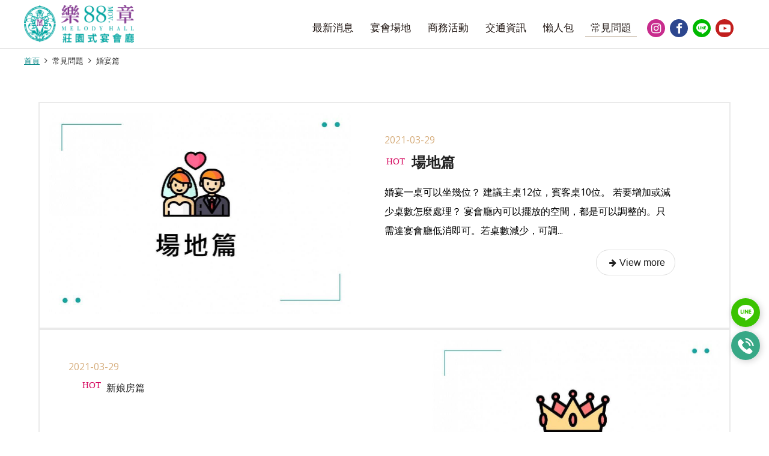

--- FILE ---
content_type: text/html; charset=utf-8
request_url: https://www.88mov5f.com/portal_b1.php?owner_num=b1_74921&button_num=b1
body_size: 62652
content:
<!doctype html>
<html >
<head>
<meta http-equiv="Content-Type" content="text/html; charset=utf-8" />
<title>婚宴FAQ - 88號樂章婚宴會館</title>
<meta http-equiv="Content-Language" content="zh-tw" />
<meta name="author" content="婚宴FAQ - 88號樂章婚宴會館" >
<meta name="description" content="所有婚禮疑問通通幫你整合起來，諮詢前更安心" >
<meta name="keywords" content="內湖婚宴會館,婚宴會館,台北婚宴會館,婚宴餐廳,尾牙場地,尾牙 推薦" >
<meta property="og:title" content="婚宴FAQ - 88號樂章婚宴會館"/>
<meta property="og:type" content="website"/>
<meta property="og:url" content="https://www.88mov5f.com/portal_b1.php?owner_num=b1_74921&button_num=b1"/>
<meta property="og:description" content="所有婚禮疑問通通幫你整合起來，諮詢前更安心"/>
<meta property="og:site_name" content="88號樂章-台北婚宴會館、內湖婚宴會館、婚宴餐廳、尾牙場地推薦"/>
<meta property="dable:author" content="88號樂章-台北婚宴會館、內湖婚宴會館、婚宴餐廳、尾牙場地推薦">
<link rel="Shortcut Icon" href="https://x.webdo.cc/manager_admin/upload_file/88mov5f/694/16154466941.png" type="image/x-icon"><meta name="viewport" content="width=device-width, initial-scale=1, minimum-scale=1, maximum-scale=3, user-scalable=yes"><meta property="og:image" content="https://x.webdo.cc/manager_admin/upload_file/88mov5f/371/16207333711.jpg">
<link rel="image_src" type="image/jpeg" href="https://x.webdo.cc/manager_admin/upload_file/88mov5f/371/16207333711.jpg" />

<meta name="google-site-verification" content="59w_9SkpJrkRVBxhGJr8c4ZVE2p3vggAo0SPAEWSdRM" />
<!-- Facebook Pixel Code -->
<script>
  !function(f,b,e,v,n,t,s)
  {if(f.fbq)return;n=f.fbq=function(){n.callMethod?
  n.callMethod.apply(n,arguments):n.queue.push(arguments)};
  if(!f._fbq)f._fbq=n;n.push=n;n.loaded=!0;n.version='2.0';
  n.queue=[];t=b.createElement(e);t.async=!0;
  t.src=v;s=b.getElementsByTagName(e)[0];
  s.parentNode.insertBefore(t,s)}(window, document,'script',
  'https://connect.facebook.net/en_US/fbevents.js');
  fbq('init', '1001107653378337');
  fbq('track', 'PageView');
</script>
<noscript><img height="1" width="1" style="display:none"
  src="https://www.facebook.com/tr?id=1001107653378337&ev=PageView&noscript=1"
/></noscript>
<!-- End Facebook Pixel Code -->


<script type="application/javascript">(function(w,d,t,r,u){w[u]=w[u]||[];w[u].push({'projectId':'10000','properties':{'pixelId':'10039775'}});var s=d.createElement(t);s.src=r;s.async=true;s.onload=s.onreadystatechange=function(){var y,rs=this.readyState,c=w[u];if(rs&&rs!="complete"&&rs!="loaded"){return}try{y=YAHOO.ywa.I13N.fireBeacon;w[u]=[];w[u].push=function(p){y([p])};y(c)}catch(e){}};var scr=d.getElementsByTagName(t)[0],par=scr.parentNode;par.insertBefore(s,scr)})(window,document,"script","https://s.yimg.com/wi/ytc.js","dotq");</script>


<!-- Global site tag (gtag.js) - Google Analytics -->
<script async src="https://www.googletagmanager.com/gtag/js?id=G-YV9K57S21W"></script>
<script>
  window.dataLayer = window.dataLayer || [];
  function gtag(){dataLayer.push(arguments);}
  gtag('js', new Date());

  gtag('config', 'UA-117085927-1');
</script>

  <script src="https://ajax.aspnetcdn.com/ajax/jQuery/jquery-3.5.0.min.js"></script>
    <script src="https://www.very1.com.tw/customer/88/IftekInviteForm.js"></script>
<script src="https://www.very1.com.tw/customer/88/js.cookie.js"></script>

<!-- Global site tag (gtag.js) - Google Ads: 972404863 -->
<script async src="https://www.googletagmanager.com/gtag/js?id=AW-972404863"></script>
<script>
  window.dataLayer = window.dataLayer || [];
  function gtag(){dataLayer.push(arguments);}
  gtag('js', new Date());

  gtag('config', 'AW-972404863');
</script>


<!-- Google tag (gtag.js) -->
<script async src=""https://www.googletagmanager.com/gtag/js?id=AW-16579903115""></script>
<script>
 window.dataLayer = window.dataLayer || [];
 function gtag(){dataLayer.push(arguments);}
 gtag('js', new Date());

 gtag('config', 'AW-16579903115');
</script>



<!-- Facebook Pixel Code -->
<script>
!function(f,b,e,v,n,t,s){if(f.fbq)return;n=f.fbq=function(){n.callMethod?
n.callMethod.apply(n,arguments):n.queue.push(arguments)};if(!f._fbq)f._fbq=n;
n.push=n;n.loaded=!0;n.version='2.0';n.queue=[];t=b.createElement(e);t.async=!0;
t.src=v;s=b.getElementsByTagName(e)[0];s.parentNode.insertBefore(t,s)}(window,
document,'script','https://connect.facebook.net/en_US/fbevents.js');
fbq('init', '203635545986179'); // Insert your pixel ID here.
fbq('track', 'PageView');
</script>
<!-- DO NOT MODIFY -->
<!-- End Facebook Pixel Code -->


<!-- Google Tag Manager GTM-->
<script>(function(w,d,s,l,i){w[l]=w[l]||[];w[l].push({'gtm.start':
new Date().getTime(),event:'gtm.js'});var f=d.getElementsByTagName(s)[0],
j=d.createElement(s),dl=l!='dataLayer'?'&l='+l:'';j.async=true;j.src=
'https://www.googletagmanager.com/gtm.js?id='+i+dl;f.parentNode.insertBefore(j,f);
})(window,document,'script','dataLayer','GTM-W54QFLD');</script>
<!-- Google Tag Manager (noscript) -->
<noscript><iframe src='https://www.googletagmanager.com/ns.html?id=GTM-W54QFLD'
height='0' width='0' style='display:none;visibility:hidden'></iframe></noscript>
<!-- End Google Tag Manager (noscript) -->

        <script type="application/ld+json">
          {  "@context": "http://schema.org",
           "@type": "BreadcrumbList",
           "itemListElement": [
           {
              "@type": "ListItem",
              "position": 1,
              "item":"https://www.88mov5f.com/index.php",
              "name": "首頁"
           },{
              "@type": "ListItem",
              "position": 2,
              "item":"https://www.88mov5f.com/portal_b1.php?owner_num=b1_74921&button_num=b1",
              "name": "常見問題"
           },{
              "@type": "ListItem",
              "position": 3,
              "item":"https://www.88mov5f.com/portal_b1.php?owner_num=b1_74921&button_num=b1",
              "name": "婚宴篇"
           }
          ]}
        </script>
<link href='https://fonts.googleapis.com/css?family=Open+Sans' rel='stylesheet' type='text/css'>
<link href='https://fonts.googleapis.com/earlyaccess/notosanstc.css' rel='stylesheet' type='text/css'>
<link href="https://fonts.googleapis.com/css?family=Raleway" rel="stylesheet">
<!-- 以下是css -->
<link rel="stylesheet" type="text/css" href="https://cdnjs.cloudflare.com/ajax/libs/animate.css/3.2.6/animate.min.css">

<!--<link rel="stylesheet" type="text/css" href="gzip_css.php?v=20130318" media="screen" />-->

   <link rel="stylesheet" href="https://maxcdn.bootstrapcdn.com/font-awesome/4.7.0/css/font-awesome.min.css">

<!-- <link href="https://x.webdo.cc/css/font-awesome.css" rel="stylesheet" type="text/css" /> -->
<link href="https://x.webdo.cc/css/banner_pic.css" rel="stylesheet" type="text/css" />
<link href="https://x.webdo.cc/css/calendar.css" rel="stylesheet" type="text/css" />

<link href="https://x.webdo.cc/css/reset.css" rel="stylesheet" type="text/css" /><!-- reset CSS -->

   <link href="https://x.webdo.cc/css/styles.css" rel="stylesheet" type="text/css" />
<link href="https://x.webdo.cc/css/skitter.styles.css" rel="stylesheet" type="text/css" />
<link href="https://x.webdo.cc/css/slideshow.css" rel="stylesheet" type="text/css" />


<link href="https://x.webdo.cc/css/ad_float.css" rel="stylesheet" type="text/css" />









<link href="https://x.webdo.cc/css/impromptu.css" rel="stylesheet" type="text/css" />
<link href="https://x.webdo.cc/css/jquery.lightbox-0.5.css" rel="stylesheet" type="text/css" />
<link href="https://x.webdo.cc/css/jquery.qtip.min.css" rel="stylesheet" type="text/css" />
<link href="https://x.webdo.cc/css/slideshow_buttontitle.css" rel="stylesheet" type="text/css" />

   <link href="https://x.webdo.cc/css/colorbox.css" rel="stylesheet" type="text/css" />  <!-- div 跳出表單 -->

<link rel="stylesheet" href="https://x.webdo.cc/js/venobox2/venobox.min.css" type="text/css" media="screen"/>
<link href="https://x.webdo.cc/css/flexslider.css" rel="stylesheet" type="text/css" />  <!-- 主圖輪播 左右平移 -->

<link rel="stylesheet" href="https://x.webdo.cc/js/swiper/swiper-bundle6.min.css">


<link href="https://x.webdo.cc/css/slider-pro.css" rel="stylesheet" type="text/css" />  <!-- 大漢的主圖輪播 -->
<!-- <link href="https://x.webdo.cc/css/product_menu.css" rel="stylesheet" type="text/css">--><!-- 右側浮動購物車選單  -->

    <link href="https://x.webdo.cc/css/slide_right2.css" rel="stylesheet" type="text/css"><!-- 右側浮動購物車選單 新版 -->








   
   
             <link href="https://x.webdo.cc/webdox_style/style_672/style_672p.css" rel="stylesheet" type="text/css" />  <!-- 系統樣式風格CSS -->
   



   





<!--<link href="https://x.webdo.cc/webdox_style/style_672/colorbox.css" rel="stylesheet" type="text/css" />-->  <!--燈箱CSS 樣板裡 -->








<!--<link href="https://x.webdo.cc/css/owl-carousel.css" rel="stylesheet" type="text/css" />-->  <!-- 貓頭鷹CSS -->






<!-- 用戶網站背景圖及顏色設定 -->
<style>
         body{background-attachment: scroll; }
                         body{background-attachment: scroll; }
                






/* 用戶主圖高度設定 */

    
    






       p,h1,h2,h3,h4{line-height:1.5;}

.info_date,.info_content.info_2,p,h2,h3,h4,h5{padding:0 20px;}
#iframe_style #banner iframe {height: 600px!important;}

#footer_c a {color: #795548;}
#right_float_ad {top: 130px !important;}

header {border-bottom: 1px solid #ddd;}

@media (min-width: 1024px){
.menu_top1 #logo img {padding: 5px 0;}
}
.intxt {
	color: #000000 ;
	font-size: 12px ; 
	text-indent: 2em ; 
}

.show_a{display: none;}
.SEOtitle {font-size: 20px}
.bustitle{font-size: 28px ;padding: 6px ; color:#00AFAA ; }
.info_pic img {width: 100%;}
.tableleft {font-size: 18px ;}
.traffic {
   font-size: 22px ;
   width: 15% ;
   height: 200px ;
   display: flex;
   justify-content: center;
   align-items: center;
}
.trafficdetail {
   font-size: 20px ; 
   width: 50% ;
   height:200px ;
   display: flex;
   justify-content: center;
   align-items: center;
   text-align: center;
}
.motherdaytable {width: 50% ; }

@media (max-width: 1024px) {
   .intxt {font-size: 10px ;text-indent: 1em ;}
   .SEOtitle {font-size: 15px}
   .bustitle {font-size: 24px ;}
   .traffic {width: 100% ;height: 80px ;}
   .trafficdetail {
		width: 100% ;
		font-size: 16px ;
		height: 230px ;
		justify-content: left ;
	}
   .info_pic { text-align: center;}
   .trantable {font-size: 18px ;width: 100%}
   .tableleft {width: 100% ;height: auto;}
   .motherdaytable {width: 100% ; }
}

@media (min-width: 768px){
   ul#news_p {padding: 0 20px;}   
}

@media (max-width: 768px){
   .foot_info .f_text:before{width:0;}
}

/*****form****/

input[type="checkbox"], input[type="radio"] { margin-right: 8px;}

.formborder{
   margin: 50px auto;
   max-width: 1000px;
   width: calc(100% - 20px);
   padding: 1px 20px 30px;
   font-size: 15px;
   background: #f0f0f0;
   border-radius: 10px;
}
.formrow{display: flex;  flex-wrap: wrap;}
.formrow>div{margin:0 10px 20px 0;}
#btnSubmit{
   color:#fff;
   background: #48b5ae;
   padding: 7px 30px;
   cursor: pointer;
}
.formrow.thr>div:last-child {margin-right: 0;}
.formrow.thr>div {width: calc(33% - 4px);}
.formrow.two>div:last-child {margin-right: 0;}
.formrow.two>div {width: calc(50% - 5px);}	
r{color:red;}
input, textarea,select{border: 1px solid #ddd; padding: 5px;border-radius: 4px;}
label.checkbox {
    padding: 3px 13px 0 0;
    display: inline-block;
    min-width: 130px;
}

@media screen and (max-width:1024px){
	.formrow.thr>div,.formrow.two>div {width: 100%;}
	.formrow>div{margin:0 0px 20px 0;}
#banner{margin-top:50px;}
}

.mobilehide{display:block}
.mobileshow{display:none}
.mobileinlinehide{display:inline-block}
.mobileinlineshow{display:none}


/*****fbmessager*****/

.fb_dialog_content iframe {
    bottom: 150px!important;
    right: 9px!important;
}
@media screen and (max-width:1024px){
.fb_dialog_content iframe{
    bottom: 137px!important;
    right: 7px!important;
}

iframe.fb_mpn_mobile_landing_page_slide_up {
    bottom: 137px!important;
}
.mobilehide{display:none}
.mobileshow{display:block}
.mobileinlinehide{display:none}
.mobileinlineshow{display:inline-block;}
#id_float_ad_345{display:none;}
}
.fb_dialog {background: rgb(82 82 82 / 0%)!important;}

/***footer***/


.rwdfooter {
    position: fixed;
    bottom: 0;
    left: 0;
    width: 100%;
    height: 70px;
    background: #fff;
    border-top: 1px solid #ddd;
}
.rwdfooter ul {
    padding: 0;
    margin: 0;display: flex;
    justify-content: center;
}
.rwdfooter li {
    padding: 5px 10px;
    display: inline-block;
    text-align: center;
    width: calc(20% - 4px);
    font-size: 15px;
vertical-align: top;
}
.rwdfooter li a {
    -webkit-box-sizing: content-box;
    display: block;
    width: 100%;
        line-height: 102px;
    font-size: 12px;
    text-align: center;
    text-decoration: none;
    background-repeat: no-repeat;
    background-position: center 6px;
    background-size: 38px 38px;
}

.rwdfooter li a.phone {
    background-image: url("https://x.webdo.cc/userfiles/88mov5f/image/ICON/icon-phone.png");background-position: center 2px;
}
.rwdfooter li a.line{
    background-image: url("https://x.webdo.cc/userfiles/88mov5f/image/ICON/icon-line.png");background-position: center 2px;
}
.rwdfooter li a.ig{
    background-image: url("https://x.webdo.cc/userfiles/88mov5f/image/ICON/icon-insta.png");background-position: center 2px;
}
.rwdfooter li a.fb{
    background-image: url("https://x.webdo.cc/userfiles/88mov5f/image/ICON/icon-fb.png");background-position: center 2px;
}
.rwdfooter li a.contact{
    background-image: url("https://x.webdo.cc/userfiles/88mov5f/image/ICON/icon-form.png");background-position: center 2px;
}
.rwdfooter li a.contact2{
    background-image: url("https://x.webdo.cc/userfiles/88mov5f/image/ICON/88form.png");background-position: center 2px;
}


/******** design*********/
.row{
max-width:1200px;
margin:auto;
padding:20px;
}
.col3{
display:inline-block;
width:calc(33% - 14px);
margin:20px 0 20px 21px;
vertical-align:top;
}
.col2{
display:inline-block;
width:calc(50% - 10px);
margin:20px 0 20px 20px;
vertical-align:top;
}

.tablebox{
text-align:center;
box-shadow: 0 0 9px rgb(0 0 0 / 18%);
}
.tablebox h3{
color:#fff;
background:#48b5ae;
padding:10px 20px;
margin:0;
letter-spacing:1px;
}


@media screen and (max-width:1024px){
.col3{
width:calc(50% - 10px);
margin-left:20px;
}
}

@media screen and (max-width:600px){
.col3,.col2{
width:100%;
margin-left:0px;
}
}

.row .col3:first-child,.row .col2:first-child{
margin-left:0;
}
.left0{margin-left:0;}


/**********waterfall**********/

.waterfall4{
 width:calc(100% - 20px);
        margin: 0px auto;
        column-count:4;
        /*欄數*/
        column-gap: 10px;
        /*每欄間隔*/
transition:all 300ms ease-in-out;
    }
.waterfall3{
 width:calc(100% - 20px);
        margin: 0px auto;
        column-count:3;
        /*欄數*/
        column-gap: 10px;
        /*每欄間隔*/
transition:all 300ms ease-in-out;
    }

   .waterfall4 .item,.waterfall3 .item {
        text-align: center;
        box-sizing: border-box;
        margin: 0 auto 5px;
        break-inside: avoid;
        /*定義頁面、列或是區域發生中斷時的元素表現方式。 auto->元素中斷、acoid->元素不中斷*/
    }

   .item img {
        width: 100%;
        object-fit: cover;
        object-position: 50% 50%;
  }

.lightbox.opened {
    position: fixed;
    top: 0px;
    left: 0;
    bottom: 0;
    right: 0;
    background: rgba(0,0,0,0.8);
    z-index: 100;
    padding: 90px 20px 20px;
}
.lightbox.opened img {
    object-fit: contain;
    width: 100%;
    height: 100%!important;
}

@media screen and (max-width:1024px){
.waterfall3,.waterfall4{
        column-count:2;
}
}
@media screen and (max-width:600px){
.waterfall3,.waterfall4{
        column-count:1;
}
}
/**********iframe rwd**********/
.video-container {
position: relative!important;
padding-bottom: 56.25%!important; /*16:9*/
/*padding-top: 30px!important;*/
height: 0!important;
overflow: hidden!important;
}
.video-container>div{max-width:100%!important;}

.video-container iframe, .video-container object, .video-container embed {
position: absolute!important;
top: 0!important;left: 0!important;
width: 100%!important;
height: 100%!important;
    max-width:100!important;
    max-height:100!important;
}
ul.menu a {padding: 12px}
@media (min-width: 1024px){
ul.menu a {padding: 20px 9px 20px 9px}
}

.food_txtBox h2 {
    font-size: 1.125rem;
    margin: 0.3rem 0;
    padding: 0;
    color: #444;
}
.food_txtBox p{ 
margin:0;font-size: 0.913rem;
    padding: 0;
}
.food_txtBox ul{margin:0.3rem 0;font-size: 0.913rem;
    padding: 0;list-style: none;
}
.food_txtBox ul li{margin:0.3rem 0;
}

body #id_float_ad_217,body #id_float_ad_486 {
  display: none;
  font-family: 'Noto Sans TC', sans-serif;
  font-size: 14px;
  line-height: 18px;
  color: #ffffff;
  background: #48b5ae;
  -moz-border-radius: 50%;
  -webkit-border-radius: 50%;
  border-radius: 50%;
  width: 95px;
  height: 95px;
  padding: 3px;
  font-weight: 300;
margin:0 0 0.7rem 0;
}
body #id_float_ad_217{
background: #b164be;
}
body #id_float_ad_217:hover,body #id_float_ad_486:hover {
  background: #d3b073;
}
body #id_float_ad_217:hover .contactusBtn,body #id_float_ad_486:hover .contactusBtn {
  border: #e9d4af solid 1px;
}
@media (min-width: 1024px) {
  body #id_float_ad_217,body #id_float_ad_486 {
    display: block;
  }
}
body #id_float_ad_217 .contactusBtn,body #id_float_ad_486 .contactusBtn {
  -moz-border-radius: 50%;
  -webkit-border-radius: 50%;
  border-radius: 50%;
  width: 89px;
  height: 89px;
  border: #a0e4e0 solid 1px;
  padding: 26px 0;
}
body #id_float_ad_217 .contactusBtn{
 border: #cca2d8 solid 1px;
}
body #id_float_ad_217 .contactusBtn span,body #id_float_ad_486 .contactusBtn span {
  display: block;
  text-align: center;
  font-weight: 400;
}
body #id_float_ad_217 .contactusBtn .en,body #id_float_ad_486 .contactusBtn .en {
  font-family: 'Raleway', sans-serif;
}

#page_news em.data_nn {
    display: none;
}
#page_news ul#news_p .h1{margin-top:0.375rem;}
@media (min-width: 1024px){
#logo {
    padding:8px 0;
}}

ul#news_p .h1 {

    height: 80px;
}

#home-sidebar-new{display:none}


#page_top, #topnav_c {

    width: 96%;
}
#footer_c .fnnul li.i_tel a {
    color: #00a5a1;
    font-size: 1.063rem;
}
.fnnW {
         flex-wrap: wrap;
     display: flex;
        flex-direction: column;
    font-weight: 600;
    gap: 1rem;
    padding: 16px 0;
}
.fnnW h3{display: flex;
   
    font-weight: 600;    padding: 0;
    font-size: 1rem;
    margin: 0;}

.fnnW .fnn1 h3 a{ color:#221814!important}
.fnn1 {
    display: flex;
    align-items: center;
    gap: 0.5rem;flex:0 0 auto;
    flex-wrap: wrap; flex-direction: column;    font-size: 0.913rem;
    
}
.fnnW ul.fnnul{text-align: left;list-style: none;padding: 0;margin: 0;   flex-direction: column; flex: 0 0 auto;display: flex;font-size: 0.913rem; align-items: center;border-top: 1px solid #ddd;padding-top: 1rem;}
@media (min-width: 640px) {
.fnnW ul.fnnul{flex-direction: row;gap:1rem; border-top:none;padding-top:0;}}
@media (min-width: 1024px){
.fnnW ul.fnnul{border-left: 1px solid #dddddd;padding-left: 1.25rem;flex-direction: column;gap:0rem;align-items: flex-start;}

}
.fnn1 h4{font-weight: 600;    padding: 0;font-size: 1rem;margin: 0;}
.fnn1 h4 a{ display: flex;flex-direction: column;}
.fnn1cc {display: flex;flex-wrap: wrap; justify-content: center;}
.fnn1 a{color: #00a5a1 !important;}
.fnn1 a h3{color: #00a5a1;}
.foot_info_cc {
   width: 96%;
        max-width: 1200px;
        margin: auto;}
#nyfw-icon{ display:none!important;}
.foot_info .f_text ul li{font-weight: 600;
    padding: 0.25rem 0;
    font-size: 1rem !important;
    font-family: "Open Sans", "微軟正黑體", sans-serif !important;}
.foot_info .f_text{margin:0}

@media (min-width: 640px) {
#nyfw-icon{ display:flex!important;}
.fnnW h3{display: flex!important;flex-direction: column;}
.fnnW {
 display: flex;
        align-items: flex-start;
        flex-direction: row;
        font-weight: 600;
        gap: 1rem;
        padding: 16px 0;
        justify-content: space-around;
}
.fnn1{ align-items: flex-start; flex-direction: row;}
.fnn1cc {justify-content: flex-start;}
.foot_info_cc {

        gap: 2rem;justify-content: flex-start;
        display: grid !important;
        grid-template-columns: 50% 50%;
}
}
@media (min-width: 640px) {
.foot_info_cc {

        gap: 1rem;display: flex !important;
        flex-direction: column;
}
.foot_info {
        padding: 25px 0 0 0;
    }

}

.swiper.swiper-en {
    width: 100%;
    position: relative;
    overflow: hidden;
 
}
.swiper.swiper-en .swiper-img img{max-height: 100%; 
            vertical-align: middle;
              aspect-ratio: 4/3;
    width: 100%;
    object-fit: cover;
    object-position: center;}
.page-swiper .swiper-button-next:after, .page-swiper .swiper-button-prev:after {

   color: #fff!important;
   font-size: 34px!important;

}
section.page-swiper {
    width: 100%;
    position: relative;
    margin: 2rem auto 4rem auto;
    float: left;
}
.swiper-pagination.en-pagination,.swiper-pagination.en-pagination3 {
    position: absolute;
    width: 100%;
    bottom: -40px!important;
}
.swiper-pagination-bullet {
    width: 11px!important;
    height: 11px!important;
    margin: 2px!important;
}
.swiper-pagination-bullet-active {
    background: #50c7c3!important;
}
.titleBox22 {
font-family: 'Noto Sans TC', sans-serif;
    color: #8c6e4a;
    font-size: 22px;
    font-weight: bold;
    letter-spacing: 0.25px;
    line-height: 2;
    position: relative;
    
    padding: 4rem 0 0 0;
    display: flex;
    width: 100%;
    margin: 0;
    align-items: center;
    justify-content: center;
    overflow: hidden;
}
@media (min-width: 1260px) {.foot_info {
        padding: 25px 0;
    }}    

</style>





<!--[if lt IE 9]>
  <link href="selectivizr-ie8.css" rel="stylesheet" type="text/css">
  <script type="text/javascript" src="https://x.webdo.cc/js/selectivizr.js"></script>

  <script src="respond.min.js"></script>
  <link href="https://x.webdo.cc/webdox_style/respond-proxy.html" id="respond-proxy" rel="respond-proxy" />
  <link href="respond.proxy.gif" id="respond-redirect" rel="respond-redirect" />
  <script src="respond.proxy.js"></script>

  <script src="https://x.webdo.cc/js/html5shiv.js"></script>
<![endif]-->



<style>
#wrap_c{
   clear:both;
}

/*RWD Youtube 以及 Vimeo*/

.video-container{

/*position:relative;*/

padding-bottom:56.25%;

padding-top:30px;height:0;overflow:hidden;

}



.video-container iframe,

.video-container object,

.video-container embed{

position:absolute;

top:0;

left:0;

width:100%;

height:100%;

}


.html5-video{max-width: 100%;width: 100%;height: auto;}

</style>
<link rel="stylesheet" href="https://x.webdo.cc/webdox_style/style_672/script/jquery_bxslider.css">
<!-- 以下是程式需要的js -->
<script src="date_time/My97DatePicker/WdatePicker.js"></script> <!-- 日期選擇 -->


<script src="https://x.webdo.cc/js/jquery-1.11.0.min.js" type="text/javascript" ></script>



<script type="text/javascript" src="https://x.webdo.cc/js/jquery.tools.min.js" ></script>




<!--<script src="gzip_js.php?v=20170730" type="text/javascript" ></script>-->

<script src="https://x.webdo.cc/manager_admin/js/copy_url.js" type="text/javascript" async></script>  <!-- copy 網址 -->


<script src="https://x.webdo.cc/manager_admin/js/ymPrompt.js" type="text/javascript" ></script>
<script src="https://x.webdo.cc/js/page_amount.js" type="text/javascript" async></script>
<script src="https://x.webdo.cc/js/show_son_menu.js" type="text/javascript" async></script>
<script src="https://x.webdo.cc/js/swfobject.js" type="text/javascript" async></script>
<script src="https://x.webdo.cc/js/ad.js" type="text/javascript" async></script>   <!-- 首頁廣告輪播 -->
<script src="https://x.webdo.cc/js/figureimg.js" type="text/javascript" async></script>  <!-- 首頁形象圖片 -->
<script src="https://x.webdo.cc/js/jquery.qtip-1.0.0-rc3.min.js" type="text/javascript" async></script>  <!-- 提示框 -->
<!--<script src="https://x.webdo.cc/js/jquery.corner.js" type="text/javascript" ></script>-->  <!-- 圓角 -->
<script src="https://x.webdo.cc/js/thickbox.js" type="text/javascript" async></script>  <!-- 頁面壓黑小視窗 -->
<script src="https://x.webdo.cc/js/banner_pic.js" type="text/javascript" async></script>   <!-- 主圖輪播js(淡入淡出) -->
<script src="https://x.webdo.cc/js/thumbs.js" type="text/javascript" async></script>  <!-- 縮圖js -->
<script src="https://x.webdo.cc/js/jquery-impromptu.4.0.min.js" type="text/javascript" ></script>   <!-- div提示頁面 -->
<script src="https://x.webdo.cc/js/side_car.js" type="text/javascript" async></script>  <!-- 滑動購物選單 -->
<script src="https://x.webdo.cc/js/grayscale.js" type="text/javascript" ></script>  <!-- 滑動購物選單(新版的) -->
<script src="https://x.webdo.cc/js/jyoutube.js" type="text/javascript" async></script>  <!-- Youtubejs -->

<script src="https://x.webdo.cc/js/menu.js" type="text/javascript" ></script>


<script src="https://x.webdo.cc/js/jq_cookie.js" type="text/javascript" ></script>   <!-- 寫入cookie套件 -->
<script src="https://x.webdo.cc/js/jquery.lightbox-0.5.js" type="text/javascript" ></script>
<script src="https://x.webdo.cc/js/jquery.jcarousel.min_v.js" type="text/javascript" ></script>
<script src="https://x.webdo.cc/js/slideshow_buttontitle.js" type="text/javascript" async></script>

<script src="https://x.webdo.cc/js/jquery.colorbox-min.js" type="text/javascript" ></script>
<script src="https://x.webdo.cc/js/jquery.loupe.min.js" type="text/javascript" async></script>
<script src="https://x.webdo.cc/js/vtip-min.js" type="text/javascript" async></script>   <!-- 提示框 -->
<script src="https://x.webdo.cc/js/jquery.timers-1.1.2.js" type="text/javascript" async></script>    <!-- 倒數計時 -->
<script src="https://x.webdo.cc/js/youtube_rwd.js" type="text/javascript" async></script>  <!-- youtube影片RWD -->

<script src="https://x.webdo.cc/js/swiper/swiper-bundle6.min.js"></script>
<script src="https://x.webdo.cc/js/bootstrap-waterfall.js" type="text/javascript" async></script>


<script src="https://www.youtube.com/iframe_api"></script>



<script type="text/javascript" src="https://x.webdo.cc/js/jquery.aniview.js"></script> <!--  滾動動畫 -->




   <script src="https://x.webdo.cc/js/jquery.sliderPro.js" type="text/javascript" ></script>   <!--滿版的主圖輪播-->

<script src="https://x.webdo.cc/js/sliderPro_add_title.js" type="text/javascript" ></script>   <!--滿版的主圖輪播加title文字-->

<script src="https://x.webdo.cc/manager_admin/js/jquery.tipsy.js" type="text/javascript" ></script>   <!--jq提示框-->




<script src="https://x.webdo.cc/js/supersized.2.0.js" type="text/javascript" ></script>  <!--jq滿版背景圖-->
<script src="https://x.webdo.cc/js/jquery.easing.1.3.js" type="text/javascript"></script><!--主圖輪播js(各式過場效果)-->
<script src="https://x.webdo.cc/js/jquery.animate-colors-min.js" type="text/javascript"></script><!--主圖輪播js(各式過場效果)-->
<script src="https://x.webdo.cc/js/jquery.skitter.min.js" type="text/javascript"></script><!--主圖輪播js(各式過場效果)-->
<script src="https://x.webdo.cc/js/highlight.js" type="text/javascript"></script><!--主圖輪播js(各式過場效果)-->


<script src="https://x.webdo.cc/js/jquery.slideshow.lite.js" type="text/javascript"></script><!--主圖輪播js(呈現預覽小圖)-->

<script src="https://x.webdo.cc/js/jquery.flexslider.js" type="text/javascript"></script><!--主圖輪播js(左右平移)-->

     <script src="https://x.webdo.cc/js/right_float_top.js" type="text/javascript"></script><!--右邊下面top按鈕-->


   <script src="https://x.webdo.cc/js/fix_a_href.js" type="text/javascript" ></script>   <!--為了做靜態網頁  動態修改a連結-->



   <script src="https://x.webdo.cc/webdox_style/style_672/template.js" type="text/javascript"></script>  <!-- 系統樣式js-->


<script src="https://x.webdo.cc/js/ad_float_88mov5f.js" type="text/javascript"></script><!--右側浮動廣告js-->



   <script src="https://x.webdo.cc/js/cloud-zoom.1.0.2.js" type="text/javascript"></script>  <!--放大鏡-->



<script type="text/javascript" src="https://x.webdo.cc/js/venobox2/venobox.min.js"></script>
<script>
/****************
  出現會員公告黑幕
****************/



    var PosX = (screen.width )/2 -400;
    var PosY = (screen.height )/2 -300 -50;


    var PosX2 = (screen.width )/2 -400 ;
    var PosY2 = (screen.height )/2 -300 -50;

    

    function hide_member_black(s_now_url)
    {

        document.getElementById("xie").style.display = "none";
        document.getElementById("content1").style.display = "none";
        document.getElementById("close_img").style.top = "-100px";
        document.getElementById("close_img").style.left = "-100px";

        if(s_now_url != "")
           location.href=s_now_url;
        else
           location.href="index.php";
    }

    



</script>

<script type="text/javascript">
    $(function() {

        


        new VenoBox();
        var vboxOptions = {
        selector:'.venobox_login',
        maxWidth:'600px',
        ratio:'1x1',

    };
    new VenoBox(vboxOptions);
    

    var vboxOptions2 = {
        selector:'.venobox_custom1',
        maxWidth:'900px'
    };
    new VenoBox(vboxOptions2);

    var vboxOptions3 = {
        selector:'.venobox_custom2',
        maxWidth:'900px'
    };
    new VenoBox(vboxOptions3);


    var vboxOptions5 = {
        selector:'.venobox_custom5',
        maxWidth:'1040px'
    };
    new VenoBox(vboxOptions5);


    new VenoBox({
        selector: '.my-video-links',
    });

    new VenoBox({
    selector: '.my-image-links',
    numeration: true,
    infinigall: true,
    share: true,
    spinner: 'rotating-plane'
    });






//        $('#gallery a').lightBox();
//
//        $('.gallery p a').lightBox();
//        $('.gallery a').lightBox();






        
        $(window).resize(function(){

            var sp_image_count=0;
            sp_image_count=$(".sp-image").size();

            if(sp_image_count > 0)
            {

                $(".sp-mask").css("height",$(".sp-image").height());
            }
        });





    });
    </script>

<!--<script type="text/javascript" src="https://x.webdo.cc/manager_admin/js/jquery.jcarousel.min.js"></script>-->

<script type="text/javascript">

jQuery(document).ready(function() {
//    jQuery('#mycarouselv').jcarouselv({
//        vertical: true,
//        scroll: 2
//    });
});

</script>


<!--<script src="https://plus.webdo.com.tw/js/PNG_IE6-min.js" type="text/javascript"></script>
<script type="text/javascript">
  DD_belatedPNG.fix('*');
</script>
-->

<script>
// 照片放大js是程式預設的功能
function all_start()
{
//    setupZoom();        // 啟動照片放大js
    //ScrollBluezz();
}

//window.onload=all_start;


function openwindow(url,name,iWidth,iHeight)
{
  var url;     //網頁位置;
  var name;    //網頁名稱;
  var iWidth;  //視窗的寬度;
  var iHeight; //視窗的高度;
  var iTop = (window.screen.availHeight-30-iHeight)/2;  //視窗的垂直位置;
  var iLeft = (window.screen.availWidth-10-iWidth)/2;   //視窗的水平位置;
  window.open(url,name,'height='+iHeight+',,innerHeight='+iHeight+',width='+iWidth+',innerWidth='+iWidth+',top='+iTop+',left='+iLeft+',status=no,location=no,status=no,menubar=no,toolbar=no,resizable=no,scrollbars=yes');
}



// 加入我的最愛
// function addBookmarkForBrowser(webname,url) {
//     if (document.all){
//         window.external.AddFavorite(url, webname);
//     } else {
//         window.sidebar.addPanel(webname, url, "");
//     }
// }

function addBookmarkForBrowser(sTitle, sUrl)
{

    if (window.sidebar && window.sidebar.addPanel) {
        addBookmarkForBrowser = function(sTitle, sUrl) {
            window.sidebar.addPanel(sTitle, sUrl, "");
        }
    } else if (window.external) {
        addBookmarkForBrowser = function(sTitle, sUrl) {
            window.external.AddFavorite(sUrl, sTitle);
        }
    } else {
        addBookmarkForBrowser = function() {
            alert("do it yourself");
        }
    }

    return addBookmarkForBrowser(sTitle, sUrl);
}



</script>





<script>
$(function(){
	// 先取得 div#abgne_marquee ul
	// 接著把 ul 中的 li 項目再重覆加入 ul 中(等於有兩組內容)
	// 再來取得 div#abgne_marquee 的高來決定每次跑馬燈移動的距離
	// 設定跑馬燈移動的速度及輪播的速度

	if(document.getElementById("abgne_marquee"))
	{

	var $marqueeUl = $('div#abgne_marquee ul'),
		$marqueeli = $marqueeUl.append($marqueeUl.html()).children(),
		_height = $('div#abgne_marquee').height() * -1,
		scrollSpeed = 600,
		timer,
		speed = 3000 + scrollSpeed;

//alert($("#abgne_marquee ul li").size());

  // 總共幾組
  var all_team_li=$("#abgne_marquee ul li").size();
  var k=1;

	// 幫左邊 $marqueeli 加上 hover 事件
	// 當滑鼠移入時停止計時器；反之則啟動
	$marqueeli.hover(function(){
		clearTimeout(timer);
	}, function(){
		timer = setTimeout(showad, speed);
	});

	// 控制跑馬燈移動的處理函式
	function showad(){


		var _now = $marqueeUl.position().top / _height;
		_now = (_now + 1) % $marqueeli.length;
//alert(_now);
//alert($marqueeli.length / 2);
		// $marqueeUl 移動
		$marqueeUl.animate({
			top: _now * _height
		}, scrollSpeed, function(){
			// 如果已經移動到第二組時...則馬上把 top 設 0 來回到第一組
			// 藉此產生不間斷的輪播
//			if(_now  == $marqueeli.length / 2){
			if( k  == all_team_li / 2){
				$marqueeUl.css('top', 0);
			}

			k++;
		});

		// 再啟動計時器
		timer = setTimeout(showad, speed);
	}

	// 啟動計時器
	timer = setTimeout(showad, speed);

	$('a').focus(function(){
		this.blur();
	});

	}

});
</script>

<script>
// 首頁生活花絮  影片的縮圖
$(function(){

   if(document.getElementById("hidden_youtubeurl_id_index"))
   {
      var a=document.getElementById("hidden_youtubeurl_id_index").value;

      if(a != "")
      {
         var id_arr=new Array();
         id_arr=a.split(",");

         for(var i=0;i<id_arr.length;i++)
         {
            var youtube_url=document.getElementById("youtubeurl_index_"+id_arr[i]).value;

            $("<img />").attr("src", $.jYoutube(youtube_url, "big")).appendTo("#youtubeimg_index_"+id_arr[i]);
         }
      }
   }
});

</script>






<script>
// 網頁載入中 divvv
//function initPage()
//{
//    var objLoading = document.getElementById("LoadingBar");
//    if (objLoading != null)
//    {
//        objLoading.style.display = "none";
//    }
//}
//
//
//jQuery(document).ready(function(){
//	initPage();
//});

$(document).ready(function() {

  // $("#owl-webdo").owlCarousel({
  //   items : 4,
  //   lazyLoad : true,
  //   navigation : true
  // });


  // 瀑布套件
  
  });
</script>









   <script src="add_js.js" type="text/javascript"></script>  <!--依案子自行增加的js-->
<script src="https://x.webdo.cc/webdox_style/style_672/script/jquery_bxslider_min.js"></script>
<script>
$(document).ready(function() {
    $('.bxslider').bxSlider({
        mode: 'fade',
        auto: true,
        captions: false,
        pager: false,
        pause: 4000,
        speed: 1000,
    });
    $(".inline").colorbox({maxWidth:'80%', maxHeight:'80%'});
});
</script>
</head>
<body id="page_news">

<!--###自行運用區塊###-->

<!--###自動翻譯區塊###-->

<div id="navbar_top">
 <a id="rwd_nav" href="#m_nav"><div class="ico"><span></span></div></a>
</div>
<div id="wrap">
<header>
<div id="topnav_wrap">
<div id="topnav_c">

<a class="search_icon inline cboxElement" href="#search"></a>
<div style='display:none'>

<!--###商品搜尋區塊###-->

</div>
<!--###導覽列區塊###-->
<div id="topnav">

<!--|-->





</div>

<!--###會員登入區塊###-->

</div>
</div>

<div id="page_top">

<!--###logo區塊###-->
<div id="logo">
   <a href="index.php"><img src="upload_file/88mov5f/536/17406285363.png"  alt="88號樂章-台北婚宴會館、內湖婚宴會館、婚宴餐廳、尾牙場地推薦" title="88號樂章-台北婚宴會館、內湖婚宴會館、婚宴餐廳、尾牙場地推薦" align="absmiddle"/></a></div>

<div id="m_nav">
<div id="menuBox">
<!--###主選單區塊_new###-->
<script>
function c1_menu2_change(obj,img_str)
{

    $(obj).attr("src",img_str);

}

</script>


   <div id="menu" >
    <ul class="menu">
<li class=""><a href="https://www.88mov5f.com/%E6%96%B0%E6%B4%BB%E5%8B%95.php"  class="parent" ><span>最新消息<em>News</em></span></a>

                </li>

        <li class=""><a href="https://www.88mov5f.com/%E6%8C%91%E9%81%B8%E5%A9%9A%E5%AE%B4%E5%A0%B4%E5%9C%B0.php"  class="parent" ><span>宴會場地<em>Place</em></span></a>

                <div class="drop-ul drop-h">
          <ul>

        
            <li><a href="portal_d708.php?owner_num=d708_45908&button_num=d708" ><span>花之圓舞曲</span></a></li>
            
            <li><a href="portal_d707.php?owner_num=d707_45907&button_num=d707" ><span>愛麗絲物語</span></a></li>
            
            <li><a href="portal_d709.php?owner_num=d709_45909&button_num=d709" ><span>天空之城</span></a></li>
            
            <li><a href="portal_d1022.php?owner_num=d1022_78440&button_num=d1022" ><span>維也納森林(小廳)</span></a></li>
            
            <li><a href="portal_d710.php?owner_num=d710_45910&button_num=d710" ><span>維也納森林(大廳)</span></a></li>
            
            <li><a href="portal_a1.php?owner_num=a1_75087&button_num=a1" ><span>VIP文定廳</span></a></li>
            
            <li><a href="portal_d712.php?owner_num=d712_45912&button_num=d712" ><span>戶外證婚</span></a></li>
            
            <li><a href="portal_d713.php?owner_num=d713_45913&button_num=d713" ><span>莊園十景</span></a></li>
                        </ul>
           </div>
                </li>

        <li class=""><a href="portal_d703.php?owner_num=d703_45903&button_num=d703"  class="parent" ><span>商務活動<em>Activity</em></span></a>

                <div class="drop-ul drop-h">
          <ul>

        
            <li><a href="portal_d703.php?owner_num=d703_45903&button_num=d703" ><span>尾牙春酒</span></a></li>
            
            <li><a href="https://meeting.88mov5f.com/index.php?website_language_id=3"  target="_blank" ><span>場地租借</span></a></li>
            
            <li><a href="portal_d704.php?owner_num=d704_45904&button_num=d704" ><span>餐敘聚會</span></a></li>
                        </ul>
           </div>
                </li>

        <li class=""><a href="portal_a1.php?owner_num=a1_74934&button_num=a1"  class="parent" ><span>交通資訊<em>Trans</em></span></a>

                </li>

        <li class=""><a href="portal_b1.php?owner_num=b1_74922&button_num=b1"  class="parent" ><span>懶人包<em>Wed Tips</em></span></a>

                <div class="drop-ul drop-h">
          <ul>

        
            <li><a href="portal_b1.php?owner_num=b1_74922&button_num=b1" ><span>婚宴篇</span></a></li>
            
            <li><a href="portal_b1.php?owner_num=b1_74924&button_num=b1" ><span>會議篇</span></a></li>
            
            <li><a href="portal_b1.php?owner_num=b1_75287&button_num=b1" ><span>餐敘篇</span></a></li>
                        </ul>
           </div>
                </li>

        <li class="current"><a href="portal_b1.php?owner_num=b1_74921&button_num=b1"  class="parent" ><span>常見問題<em>FAQ</em></span></a>

                <div class="drop-ul drop-h">
          <ul>

        
            <li><a href="portal_b1.php?owner_num=b1_74921&button_num=b1" ><span>婚宴篇</span></a></li>
                        </ul>
           </div>
                </li>

        
</ul>
</div>

   







<!--###社群區塊###-->
<div id="social_fa_icon"><script>
        		$(document).ready(function(){

        			   var window_width=0;
         			  window_width=$(window).width();

              if($(".colorbox_ajax").size() > 0)
              {
         			  if(window_width >= 1280)
        			   $(".colorbox_ajax").colorbox({iframe:true,width:'60%', height:'80%'});
        			   else if(window_width < 1280 && window_width > 769)
        			   $(".colorbox_ajax").colorbox({iframe:true,width:'70%', height:'80%'});
        			   else
        			   $(".colorbox_ajax").colorbox({iframe:true,width:'90%', height:'80%'});
        			   }
        		});
		</script><a href="https://www.instagram.com/88melodyhall/" class="cr-wfa" target="_blank"><i class="cr-wfa-instagram"></i></a><a href="https://www.facebook.com/88MELODYHALL/" class="cr-wfa" target="_blank"><i class="cr-wfa-fb"></i></a><a href="https://lin.ee/3tqbohT" class="cr-wfa" target="_blank"><i class="cr-wfa-line"></i></a><a href="http://bit.ly/88YOUTUBE" class="cr-wfa" target="_blank"><i class="cr-wfa-youtube"></i></a></div>
</div>
<a href="javascript:$.pageslide.close()" class="bars_close"></a>
</div>

</div>
</header>
<!--###主圖區塊###-->


<div id="wrap_c">
<!--###路徑區塊###-->
<div class="breadCrumb">   <a href="index.php" tabindex="101" class="breadCrumb_no"  title="首頁">首頁</a> <a href="portal_b1.php?owner_num=b1_74921&button_num=b1">常見問題<em>FAQ</em></a> <a href="portal_b1.php?owner_num=b1_74921&button_num=b1">婚宴篇</a></div>
<!--###快訊文字區塊###-->
<style>



</style>

<div  id="page_left_no"  >
<!--###左側欄區塊###-->

</div>

<div  id="page_right_no"  >
<!--###右側欄區塊###-->

</div>

<div  id="page_main_3"  >
<!--###內頁中間內容區塊###-->
<div class="cC">
                     
                     <form method="POST" action="portal_b1.php?owner_num=b1_74921&button_num=b1&search_type=1">

                             <div class="searchbar">
     <ul><li>
            
            尋找：

              <select tabindex="62" name="search_field">
                                      <option value="all_field">全部</option>
                                      <option value="date_field_0">發布日期</option>
                                      <option value="text_field_1">標   題</option>
                                      <option value="html_field_2">內   容</option>
                              </select>
                            <input tabindex="63" name="search_word" type="text" class="input" value=""/>
              <input tabindex="64" name="search_b1" type="submit" class="btn" value="查詢" />
                            <!--<input name="Submit3" type="button" class="btn2" value="進階查詢" onclick="location.href='http://www.88mov5f.com/portal_b1.php?owner_num=b1_74921&button_num=b1&search_type=2';"/>-->
         </li>
            </ul></div>
                              </form>

                                   <h2 class="titleA">婚宴篇</h2>


                     <ul id="news_p">
                                                <li>
                                                         <a href="portal_b1_page.php?owner_num=b1_74921&button_num=b1&cnt_id=14195">
                              <span class="news_img"><img src="upload_file/88mov5f/164/16178771641.jpg" border="0"/></span></a>
                                                      <em class="data_nn">2021-03-29</em>
                                                      <h1 class="h1">
                             <a href="portal_b1_page.php?owner_num=b1_74921&button_num=b1&cnt_id=14195">
                             <img src="https://x.webdo.cc/webdox_style/style_672/images/product_icon3.gif" alt="*" style="width:24px; height:12px "  /> 場地篇</a>
                           </h1>
                                                                                 <p class="news_pcc">
                           婚宴一桌可以坐幾位？
	建議主桌12位，賓客桌10位。




	若要增加或減少桌數怎麼處理？
	宴會廳內可以擺放的空間，都是可以調整的。只需達宴會廳低消即可。若桌數減少，可調...<a href="portal_b1_page.php?owner_num=b1_74921&button_num=b1&cnt_id=14195" class="news_pcc_more">more</a>
                           </p>
                                                   </li>
                                                <li>
                                                         <a href="portal_b1_page.php?owner_num=b1_74921&button_num=b1&cnt_id=14202">
                              <span class="news_img"><img src="upload_file/88mov5f/379/16178763791.jpg" border="0"/></span></a>
                                                      <em class="data_nn">2021-03-29</em>
                                                      <p class="h1">
                             <a href="portal_b1_page.php?owner_num=b1_74921&button_num=b1&cnt_id=14202">
                             <img src="https://x.webdo.cc/webdox_style/style_672/images/product_icon3.gif" alt="*" style="width:24px; height:12px "  /> 新娘房篇</a>
                           </p>
                                                                                 <p class="news_pcc">
                           可以上鎖嗎？鑰匙何時拿？
	可以，預約更換新娘房鑰匙。請攜帶身份證或者健保卡至88號樂章服務台更換即可。歸還時，請攜帶鑰匙帶服務台處更換回證件。（更換時間10：30～21：00前）

...<a href="portal_b1_page.php?owner_num=b1_74921&button_num=b1&cnt_id=14202" class="news_pcc_more">more</a>
                           </p>
                                                   </li>
                                                <li>
                                                         <a href="portal_b1_page.php?owner_num=b1_74921&button_num=b1&cnt_id=14196">
                              <span class="news_img"><img src="upload_file/88mov5f/549/16178765491.jpg" border="0"/></span></a>
                                                      <em class="data_nn">2021-03-29</em>
                                                      <p class="h1">
                             <a href="portal_b1_page.php?owner_num=b1_74921&button_num=b1&cnt_id=14196">
                             <img src="https://x.webdo.cc/webdox_style/style_672/images/product_icon3.gif" alt="*" style="width:24px; height:12px "  /> 試菜篇</a>
                           </p>
                                                                                 <p class="news_pcc">
                           可以試菜嗎？是否有優惠？
	試菜以下訂的新人為主，可享8折優惠，以一桌為限。（服務費不打折）




	什麼時候可以試菜？
	可以，建議最晚為婚禮一個月前完成試菜。要試菜的七天...<a href="portal_b1_page.php?owner_num=b1_74921&button_num=b1&cnt_id=14196" class="news_pcc_more">more</a>
                           </p>
                                                   </li>
                                                <li>
                                                         <a href="portal_b1_page.php?owner_num=b1_74921&button_num=b1&cnt_id=14204">
                              <span class="news_img"><img src="upload_file/88mov5f/614/16178766141.jpg" border="0"/></span></a>
                                                      <em class="data_nn">2021-03-29</em>
                                                      <p class="h1">
                             <a href="portal_b1_page.php?owner_num=b1_74921&button_num=b1&cnt_id=14204">
                             <img src="https://x.webdo.cc/webdox_style/style_672/images/product_icon3.gif" alt="*" style="width:24px; height:12px "  /> 交通篇</a>
                           </p>
                                                                                 <p class="news_pcc">
                           會有免費停車嗎？可以停多久？
	會提供給賓客4小時停車折抵券，主人家有4張6小時停車折抵券，取車前至自動繳費機輸入車號，並掃描QRCode就可以折抵停車時數。




	有多少停...<a href="portal_b1_page.php?owner_num=b1_74921&button_num=b1&cnt_id=14204" class="news_pcc_more">more</a>
                           </p>
                                                   </li>
                                                <li>
                                                         <a href="portal_b1_page.php?owner_num=b1_74921&button_num=b1&cnt_id=14206">
                              <span class="news_img"><img src="upload_file/88mov5f/775/16178767751.jpg" border="0"/></span></a>
                                                      <em class="data_nn">2021-03-29</em>
                                                      <p class="h1">
                             <a href="portal_b1_page.php?owner_num=b1_74921&button_num=b1&cnt_id=14206">
                             <img src="https://x.webdo.cc/webdox_style/style_672/images/product_icon3.gif" alt="*" style="width:24px; height:12px "  /> 下訂篇</a>
                           </p>
                                                                                 <p class="news_pcc">
                           訂金收幾成？可以刷卡嗎？
	訂金收取為最低消費金額的兩成，可以刷卡支付。




	尾款何時付？可以刷卡嗎？
	喜宴當天支付（通常在敬酒後～送客後時間）；當天皆以現金支付，公司...<a href="portal_b1_page.php?owner_num=b1_74921&button_num=b1&cnt_id=14206" class="news_pcc_more">more</a>
                           </p>
                                                   </li>
                                                <li>
                                                         <a href="portal_b1_page.php?owner_num=b1_74921&button_num=b1&cnt_id=14205">
                              <span class="news_img"><img src="upload_file/88mov5f/834/16178768341.jpg" border="0"/></span></a>
                                                      <em class="data_nn">2021-03-29</em>
                                                      <p class="h1">
                             <a href="portal_b1_page.php?owner_num=b1_74921&button_num=b1&cnt_id=14205">
                             <img src="https://x.webdo.cc/webdox_style/style_672/images/product_icon3.gif" alt="*" style="width:24px; height:12px "  /> 佈置篇</a>
                           </p>
                                                                                 <p class="news_pcc">
                           可以提前一天來佈置嗎？
	要依場地的使用狀況而定，需於婚禮前3天告知。




	佈置需要自己擺嗎？
	館內提供的基本佈置會由婚禮企劃協助佈置。




	有提供放大...<a href="portal_b1_page.php?owner_num=b1_74921&button_num=b1&cnt_id=14205" class="news_pcc_more">more</a>
                           </p>
                                                   </li>
                                                <li>
                                                         <a href="portal_b1_page.php?owner_num=b1_74921&button_num=b1&cnt_id=14203">
                              <span class="news_img"><img src="upload_file/88mov5f/939/16178769391.jpg" border="0"/></span></a>
                                                      <em class="data_nn">2021-03-29</em>
                                                      <p class="h1">
                             <a href="portal_b1_page.php?owner_num=b1_74921&button_num=b1&cnt_id=14203">
                             <img src="https://x.webdo.cc/webdox_style/style_672/images/product_icon3.gif" alt="*" style="width:24px; height:12px "  /> 設備篇</a>
                           </p>
                                                                                 <p class="news_pcc">
                           是否有投影機及投影布幕？
	是的，每個宴會廳都有投影機或投影布幕，以及都配有LED電視牆，數量則依據宴會廳大小皆不同。




	音樂和影片要放到隨身碟嗎？
	可以放入隨身碟，...<a href="portal_b1_page.php?owner_num=b1_74921&button_num=b1&cnt_id=14203" class="news_pcc_more">more</a>
                           </p>
                                                   </li>
                                                <li>
                                                         <a href="portal_b1_page.php?owner_num=b1_74921&button_num=b1&cnt_id=14207">
                              <span class="news_img"><img src="upload_file/88mov5f/111/16178771111.jpg" border="0"/></span></a>
                                                      <em class="data_nn">2021-03-29</em>
                                                      <p class="h1">
                             <a href="portal_b1_page.php?owner_num=b1_74921&button_num=b1&cnt_id=14207">
                             <img src="https://x.webdo.cc/webdox_style/style_672/images/product_icon3.gif" alt="*" style="width:24px; height:12px "  /> 其他篇</a>
                           </p>
                                                                                 <p class="news_pcc">
                           是否可以代收喜餅或酒類？
	婚禮當天可代收喜餅及酒類，午宴10：00以後可代收，晚宴16：30以後可收。喜餅或者酒類外箱請務必標明清楚婚宴日期、午宴或晚宴、宴會廳及新人大名或公司行號名稱，...<a href="portal_b1_page.php?owner_num=b1_74921&button_num=b1&cnt_id=14207" class="news_pcc_more">more</a>
                           </p>
                                                   </li>
                                             </ul>


                       <br><br>
                       <p style="text-align:center;">
                                                 </p>
       </div>
</div>
</div>
<!--###版權宣告區塊###-->
<div id="twjp001_time">
</div>
<div id="footer">






<div id="footer_c">

   <div class="foot_info">
<div class="foot_info_cc"><!--<div class="f_logo"> <img alt="婚宴會館,宴會廳,結婚晚宴,婚宴場地,台北婚宴會館,婚宴場地推薦,結婚廳" src="https://x.webdo.cc/userfiles/88mov5f/image/88.svg" style="width: 410px; height: 140px;" title="婚宴會館,宴會廳,結婚晚宴,婚宴場地,台北婚宴會館,婚宴場地推薦,結婚廳" /></div> -->
<div class="fnnW">
<div class="fnn1">
<h3>88樂章-SELECT<br />
<a href="tel:0227968567">02-2796-8567</a></h3>

<div class="fnn1cc"><a href="https://88select.com.tw/" target="_blank">｜樂埔薈所｜</a> <a href="https://88select.com.tw/" target="_blank">｜SMEXY｜ </a> <a href="https://88select.com.tw/" target="_blank">｜掌門精釀｜</a> <a href="https://88select.com.tw/" target="_blank"> ｜88號樂章莊園式宴會廳｜</a></div>
</div>

<div class="fnn1">
<h3>88號樂章餐飲品牌</h3>

<div class="fnn1cc">
<h4><a href="https://food.88mov5f.com/" target="_blank"><span>｜ 郭董私房菜 ｜ </span>02-2794-3839</a></h4>

<h4><a href="https://meeting.88mov5f.com/" target="_blank"><span>｜大港湖會議中心｜ </span>02-2794-3810</a></h4>
</div>
</div>

<ul class="fnnul">
	<li class="i_tel">客服電話：<a href="tel:0227943800">02-2794-3800</a>&nbsp;<span style="font-family:微軟正黑體;">&nbsp;</span></li>
	<li class="i_add">台北市內湖區民善街88號5樓</li>
	<li><strong><span style="font-family:微軟正黑體;">營業時間&nbsp;10：00-21：00</span></strong></li>
</ul>
</div>
<!--
<div class="f_text">
<ul>
	<li class="i_tel"><a href="tel:0227943800">02-2794-3800</a>&nbsp;<span style="font-family:微軟正黑體;">&nbsp;</span></li>
	<li class="i_add">台北市內湖區民善街88號5樓 (家樂福內湖店)</li>
	<li><img alt="" src="https://x.webdo.cc/userfiles/88mov5f/image/ICON/clock.svg" style="width: 22px; height: 22px;   color: #c7c7c7;     opacity: 0.7;     vertical-align: text-bottom;     margin: 0 11px 0 0;" /><strong><span style="font-family:微軟正黑體;">營業時間&nbsp;10：00-21：00</span></strong></li>
</ul>
</div> --></div>
</div>

<div class="foot_copy">COPYRIGHT &copy; 2018 88MOV MELODY HALL. ALL RIGHTS RESERVED</div>
<!--<div class="mobileshow" style="padding-bottom:15px;">&nbsp;</div>--><!-- Messenger 洽談外掛程式 Code --><!--<div id="fb-root">&nbsp;</div>--><!-- Your 洽談外掛程式 code --><!--<div class="fb-customerchat" id="fb-customer-chat">&nbsp;</div>--><script>
      var chatbox = document.getElementById('fb-customer-chat');
      chatbox.setAttribute("page_id", "530895917309780");
      chatbox.setAttribute("attribution", "biz_inbox");
    </script><!-- Your SDK code --><script>
      window.fbAsyncInit = function() {
        FB.init({
          xfbml            : true,
          version          : 'v12.0'
        });
      };

      (function(d, s, id) {
        var js, fjs = d.getElementsByTagName(s)[0];
        if (d.getElementById(id)) return;
        js = d.createElement(s); js.id = id;
        js.src = 'https://connect.facebook.net/zh_TW/sdk/xfbml.customerchat.js';
        fjs.parentNode.insertBefore(js, fjs);
      }(document, 'script', 'facebook-jssdk'));
    </script><!--<div class="mobilehide" style="position: fixed;right: 16px;
    bottom: 140px;
    height: 52px;
    width: 52px;z-index:10000;">
<a href="https://line.me/R/ti/p/@767whbgs" target="_blank"><img src="https://x.webdo.cc/userfiles/88mov5f/image/ICON/icon-line.png" /> </a></div>-->

<div class="rwdfooter mobileshow" style="display:none">
<ul>
	<li><a class="phone" href="tel:0227943800" target="_blank">撥打專線</a></li>
	<li><a class="line" href="https://lin.ee/3tqbohT" target="_blank">Line客服</a></li>
	<li><a class="fb" href="https://www.facebook.com/88MELODYHALL/" target="_blank">粉絲團</a></li>
	<!--<li><a class="ig" href="https://www.instagram.com/88melodyhall/" target="_blank">Instagram</a></li>--><!--<li><a class="contact2" href="https://docs.google.com/forms/d/e/1FAIpQLSc58BeFHqJKO6R7czL9OZF4AeKEVLiTB7eyKeeHqC32TsPfTg/viewform" target="_blank">婚宴預約</a></li>--><!--<li><a class="contact" href="https://forms.gle/JW6uizTADge8VFT76" target="_blank">商務預約</a></li>-->
</ul>
</div>
<script>
$(".lightbox").click(function(){
if($(this).hasClass("opened")){
$(this).removeClass('opened');
}else{
$(this).addClass('opened');
}
});
</script>
<link href="https://x.miniwork.cc/css/global_css.css" rel="stylesheet" type="text/css" />
<div id="nyfw-icon">
<div class="nyfwD"><a class="line" href="https://line.me/R/ti/p/@gsr6290d" target="_black"><img src="https://x.miniwork.cc/images/nyfw-icon/line.svg" /> <span>Line</span> </a></div>

<div class="nyfwD"><a class="phone" href="tel:0227943800" target="_black"><img src="https://x.miniwork.cc/images/nyfw-icon/phone.svg" /> <span>客服電話</span> </a></div>
</div>
<style type="text/css">#right-inline-fixed  a.nyTel{background: #39a886 !important;}
@media (min-width:640px){#right-inline-fixed{display:none}}
</style>
<link href="https://x.miniwork.cc/webdox_style/style_7001/nyfw.css" rel="stylesheet" type="text/css" />
<div id="right-inline-fixed">
<div class="nyfw"><a class="nyLine" href="https://line.me/R/ti/p/@gsr6290d" target="_black"><svg style="width: 100%; height: 100%; fill: rgb(255, 255, 255); stroke: none;" viewbox="0 0 32 32" xmlns="http://www.w3.org/2000/svg" xmlns:xlink="http://www.w3.org/1999/xlink"> <path d="M27 14.926C27 10.006 22.065 6 16 6S5 10.005 5 14.926c0 4.413 3.913 8.11 9.2 8.808.358.077.845.236.968.542.112.278.073.713.036.995l-.157.942c-.048.28-.22 1.088.953.593 1.174-.494 6.334-3.73 8.642-6.386C26.236 18.67 27 16.896 27 14.925zm-4.247-.41a.577.577 0 0 1 0 1.153h-1.61v1.03h1.61a.578.578 0 0 1 0 1.155h-2.186a.578.578 0 0 1-.577-.577v-4.37c0-.32.26-.578.577-.578h2.186a.578.578 0 0 1 0 1.153h-1.61v1.033h1.61zm-3.537 2.762a.575.575 0 0 1-.578.577.58.58 0 0 1-.46-.23l-2.24-3.05v2.703a.577.577 0 0 1-1.154 0v-4.37a.577.577 0 0 1 1.038-.347l2.24 3.05v-2.703a.578.578 0 0 1 1.154 0v4.37zm-5.26 0a.577.577 0 0 1-1.154 0v-4.37a.577.577 0 0 1 1.153 0v4.37zm-2.262.577H9.508a.577.577 0 0 1-.576-.577v-4.37a.577.577 0 0 1 1.153 0V16.7h1.61a.577.577 0 0 1 0 1.155z"></path> </svg></a></div>

<div class="nyfw"><a class="nyTel" href="tel:0227943800" target="_black"><svg aria-hidden="true" class="svg-inline--fa fa-phone-alt fa-w-16" data-icon="phone-alt" data-prefix="fas" focusable="false" role="img" style="width: 100%; height: 100%; fill: rgb(255, 255, 255); stroke: none;" viewbox="0 0 512 512" xmlns="http://www.w3.org/2000/svg"> <path d="M497.39 361.8l-112-48a24 24 0 0 0-28 6.9l-49.6 60.6A370.66 370.66 0 0 1 130.6 204.11l60.6-49.6a23.94 23.94 0 0 0 6.9-28l-48-112A24.16 24.16 0 0 0 122.6.61l-104 24A24 24 0 0 0 0 48c0 256.5 207.9 464 464 464a24 24 0 0 0 23.4-18.6l24-104a24.29 24.29 0 0 0-14.01-27.6z" fill="currentColor"></path> </svg></a></div>
</div></div>
</div>
<!-- X2：88mov5f -->


</div>

<!--###購物車顯示區塊###-->
<script src="https://x.webdo.cc/js/jquery.pageslide.min.js"></script>


<script>
    $(document).ready(function() {
        $("#rwd_nav").pageslide({
        modal: true
    });
        $('.sp-selected .sp-font span').addClass('animated fadeInLeft');
        $('.sp-selected .sp-font2').addClass('animated fadeInRight');
    });
</script>

<!--###行銷碼###-->
<!--###ad_code###-->
</body>
</html>

--- FILE ---
content_type: text/css
request_url: https://x.webdo.cc/css/slideshow.css
body_size: 1201
content:
/* slideshow gallery */

.slideshowlite {
	position: relative;
	border: 2px solid #111;
	overflow: hidden;
}

	.slideshowlite a {
		position: absolute;
		z-index: 1;
		width: 100%;
		height: 100%;
		text-align: center;
	}

	.slideshowlite img {
		border: none;
	}

/* pagination control */

.slideshowlite ul,
.slideshowlite ol {
	list-style: none;
	position: absolute;
	margin: 0;
	padding: 0;
	bottom: 5px;
	right: 5px;
	z-index: 3;
}

	.slideshowlite ul li,
	.slideshowlite ol li {
		float: left;
		margin: 0 3px;
		width: 16px;
	}
	
	.slideshowlite ul li a {
		position: relative;
		display: block;
		width: 100%;
		height: 14px;
		padding: 1px;
		text-decoration: none;
		color: #666;
		background: #eee;
		border: 1px solid #666;
		text-align: center;
		font-size: 11px;
	}
	
	.slideshowlite ul li a.current {
		color: #111;
		font-weight: bold;
		border: 1px solid #111;
		background: #FEFFAF;
	}
	
	.slideshowlite ul li a:hover {
		color: #fff;
		background: #333;
	}
	
/* caption control */

.slideshowlite ol {
	top: 5px;
	position: relative;
	overflow: hidden;
	width: 100%;
	font-size: 14px;
	color: #fff;
	background: #000;
	padding: 3px 10px;
}

	.slideshowlite ol li {
		width: 100%;
	}

--- FILE ---
content_type: text/css
request_url: https://x.webdo.cc/css/ad_float.css
body_size: 448
content:
@charset "utf-8";


/*右側浮動廣告*/
#right_float_ad {
	display: none;
	position: absolute;
	z-index : 10001;
}
#right_float_ad .right_close_ad {
	display: block;
	text-align: right;
	cursor: pointer;
	font-size: 12px;
	z-index : 10001;
}
#right_float_ad a img {
	border: none;
}
#right_float_ad img{display:inline-block;max-width:300px;_Height:expression(eval(this.offsetwidth>300?300:this.offsetwidth)); overflow:hidden;}

--- FILE ---
content_type: text/css
request_url: https://x.webdo.cc/webdox_style/style_672/style_672p.css
body_size: 146676
content:
#topnav,#shop_cart_text,#abgne_marquee,#footer .counter,#news em,.size_add_cart,.size_add_cart ul.p_color li.ff_c,.breadCrumb,.searchbar,.board ul li.board_c,.board ul .ow,.board ul .board_m{font-size:13px;font-weight:normal}#product .p_img .f_out b a,#menu_out #menu_c div>ol,#menu_out #menu_c div div ol,#news,#product .p_img .f_out,#product .p_img .f_out p.f1 a,.table_bg table,.table_bgC table,ul#member_login_d{font-size:15px;font-weight:normal}#good_link h1,#photo_c h1,.related h2,ul#c_list li .h1,.download li .h1,.price_all .np_title{font-size:18px;font-weight:normal}#footer_c .design-by{font-size:11px;font-weight:normal}#topnav #language a{padding:5px;margin-left:1px;color:#fff;background-color:#444}#topnav #language a:hover{background-color:#ddd}#footer_c a{color:#e0d3bc}#footer_c a:hover{color:#e0d290}#footer_c .design-by{color:#eee}#footer_c .design-by:hover{color:#cfcfcf}#product .p_img .f_out{color:#8e5517}#product .p_img .f_out:hover{color:#ce9a61}a{color:#8e5517}a:hover{color:#ce9a61}#abgne_marquee{color:#8e5517}#abgne_marquee:hover{color:#ce9a61}.breadCrumb a{color:#333}.breadCrumb a:hover{color:#333}#news li a{color:#6e493b}#news li a:hover{color:#EC6E1B}#news li p a{color:#333}#news li p a:hover{color:#EC6E1B}#logo h1{margin:6px auto;font-size:35px;color:#333;padding:0;font-family:"Noto Sans TC",sans-serif;line-height:1;vertical-align:middle;letter-spacing:1px}#logo h1 a,#logo h1 a:hover{color:#333}#good_link h1,#photo_c h1,.related h2{position:relative;color:#222;margin:0 0 5px 0;font-family:"Noto Sans TC",sans-serif;font-weight:normal}#good_link h1:after,#photo_c h1:after,.related h2:after{content:"";display:inline-block;width:30%;height:2px;background:#666;margin-bottom:1px;position:absolute;bottom:0;left:0}ul#c_list li .h1,.download li .h1{color:#222;margin:0 0 5px 0;padding:5px 0;letter-spacing:1px;font-family:"Noto Sans TC",sans-serif;font-weight:normal}ul#c_list li .h1:before,.download li .h1:before{content:"\f040";font-size:0.7em;padding-right:6px}#product .h1,.titleA{margin:15px 0;padding:0;font-weight:normal;letter-spacing:1px;font-family:"Noto Sans TC",sans-serif;font-size:20px;color:#222;text-align:center}#product .h1:before,.titleA:before,#product .h1:after,.titleA:after{content:" ";display:inline-block;width:40px;background:#555;height:2px;letter-spacing:-3px;margin:0 10px;position:relative}@media (min-width: 768px){#product .h1:before,.titleA:before,#product .h1:after,.titleA:after{width:100px}}#product .p_img .f_out a{color:#333}#product .p_img .f_out a:hover{color:#EC6E1B}#product .p_img .f_out b{color:#E43C54;font-weight:normal;font-size:20px;padding-left:3px}#product .p_img .f_out b a:before{content:"\f291";padding:0 3px}#product .p_img .f_out em{font-style:normal;color:#555}.price_all .np_title{font-family:"Noto Sans TC",sans-serif;font-weight:normal;padding:3px 0;margin:0 0 10px 0;border-bottom:1px solid #888;text-shadow:0px 0px 1px #ddd}.price_all p.price b em{color:#555;font-size:18px;font-style:normal}.price_all p.price b.red_f{color:#E43C54;font-size:18px;font-weight:normal}.buy_button .buy,.buy_button .ask{vertical-align:middle}.buy_button .buy a,.buy_button .ask a{padding:10px 20px;font-size:20px;margin:10px;display:block;-moz-border-radius:5px;-webkit-border-radius:5px;border-radius:5px;color:#fff !important}.buy_button .buy a:hover,.buy_button .ask a:hover{color:#fff}@media (min-width: 768px){.buy_button .buy a,.buy_button .ask a{padding:8px 10px;font-size:15px;margin:5px;display:inline-block}}.buy_button .buy a{background:#9e605b}.buy_button .buy a:hover{background:#555}.buy_button .ask a{background:#7d6c6c}.buy_button .ask a:hover{background:#555}input[type="submit"]{-moz-border-radius:5px;-webkit-border-radius:5px;border-radius:5px;padding:10px 20px;background:#555;border:none;color:#fff}input[type="submit"]:hover{background:#111}input[type="reset"]{-moz-border-radius:5px;-webkit-border-radius:5px;border-radius:5px;padding:10px 20px;background:#888;border:none;color:#fff}input[type="reset"]:hover{background:#111}.board_bottom,ul#member_login_d li.member_buttom #b1,#photo_group{background:#555;padding:10px 20px;font-size:20px;display:inline-block;vertical-align:middle;color:#fff !important;-moz-border-radius:5px;-webkit-border-radius:5px;border-radius:5px}@media (min-width: 768px){.board_bottom,ul#member_login_d li.member_buttom #b1,#photo_group{padding:8px 10px;font-size:15px}}.board_bottom a,ul#member_login_d li.member_buttom #b1 a,#photo_group a{color:#fff}.board_bottom a:hover,ul#member_login_d li.member_buttom #b1 a:hover,#photo_group a:hover{color:#fff}.board_bottom:hover,ul#member_login_d li.member_buttom #b1:hover,#photo_group:hover{background:#111}.more_h,.news_more,.c_list_more{float:right;display:inline-block;font-weight:normal;font-size:13px;clear:both;width:100%;text-align:center}.more_h a,.news_more a,.c_list_more a{color:#fff;padding:8px 25px;background:#555;font:0/0 arial;display:inline-block}.more_h a:hover,.news_more a:hover,.c_list_more a:hover{color:#fff;background:#111}.more_h a:before,.news_more a:before,.c_list_more a:before{content:"\f061";padding:0 5px;font-size:13px}.more_h a:after,.news_more a:after,.c_list_more a:after{content:"View more";font:18px/1.6 arial}@media (min-width: 768px){.more_h,.news_more,.c_list_more{width:auto}.more_h a,.news_more a,.c_list_more a{padding:4px;color:#555;background:none}.more_h a:hover,.news_more a:hover,.c_list_more a:hover{color:#111;background:none}.more_h a:after,.news_more a:after,.c_list_more a:after{content:"View more";font:13px/1.6 arial}}a.news_pcc_more{display:table;font-weight:normal;font-size:13px;clear:both;margin:10px auto;text-align:center;color:#fff;padding:8px 25px;background:#555;font:0/0 arial}a.news_pcc_more:hover{color:#fff;background:#111}a.news_pcc_more:before{content:"\f061";padding:0 5px}a.news_pcc_more:after{content:"View more";font:18px/1.6 arial}@media (min-width: 768px){a.news_pcc_more{width:auto;float:right;padding:4px;color:#555;background:none}a.news_pcc_more:hover{color:#111;background:none}a.news_pcc_more:after{content:"View more";font:13px/1.6 arial}}#search{border:1px solid #888;display:table}#search:hover{border:1px solid #ddd}#search .search_in{margin:3px 0 0 0px;padding:7px;color:#666;width:80%;background:none;float:left;border:none}#search .search_in:hover{border:none}#search .search_in:focus,#search .search_in:focus,#search .search_in:hover,#search .search_in:hover{box-shadow:none;border:none}#search .search_b{position:absolute;border:none;background:none;padding:0;color:#888;font:0/0 arial;width:36px;height:36px;display:inline-block;z-index:100}#search:after{position:absolute;content:"\f002";width:46px;height:100%;font-size:1.2em !important;text-align:center;color:#555;line-height:36px !important;background:#eee;right:0}#search:hover{filter:progid:DXImageTransform.Microsoft.Alpha(Opacity=70);opacity:.7}ul#c_list li .h1:before,.download li .h1:before,#product .p_img .f_out b a:before,.more_h a:before,.news_more a:before,.c_list_more a:before,a.news_pcc_more:before,#search:after,#menu_out #menu_c li a:before,#shop_cart_text a:first-child:before,.search_icon:before,#news li:before,ul.menu li li a span:before,#menu_out #menu_c span,.p_download a:before,.p_s .prev,.p_s .next,.breadCrumb a:before,.download_class:after,.board ul li.board_t:before,.board ul li.board_r:before,#contact .ul_1 li:before,#contact .ul_4 li:before,.latest_box .latest_content ul li:before,#photo_group:before,.ra_formArea .ra_info h2:before,.ra_formArea .ra_form h2:before,.trafficArea .infoArea .infoBox .infoList .i_mrt:before,.trafficArea .infoArea .infoBox .infoList .i_train:before,.trafficArea .infoArea .infoBox .infoList .i_car:before{display:inline-block;font:normal normal normal 14px/1 FontAwesome;text-rendering:auto;-webkit-font-smoothing:antialiased;-moz-osx-font-smoothing:grayscale;transform:translate(0, 0)}#menu_out #menu_c li{color:#666;border-bottom:1px dashed #d2d2d2}#menu_out #menu_c li:hover,#menu_out #menu_c li a.menu_on{color:#000;border-bottom:1px dashed #000}#menu_out #menu_c li a{display:block;padding:8px;color:#666}#menu_out #menu_c li a:before{content:"\f061";padding:0 5px 0 0}#menu_out #menu_c li a:hover{color:#000}#menu_out #menu_c div>ol,#menu_out #menu_c div div ol{position:relative;color:#666;border:none}#menu_out #menu_c div>ol a.menu_on2,#menu_out #menu_c div div ol a.menu_on2{color:#569eb6}#menu_out #menu_c div>ol:hover,#menu_out #menu_c div div ol:hover{color:#000}#menu_out #menu_c div>ol a,#menu_out #menu_c div div ol a{position:relative;display:block;color:#666}#menu_out #menu_c div>ol a:hover,#menu_out #menu_c div div ol a:hover{color:#000}#menu_out #menu_c div>ol{margin:4px 0}#menu_out #menu_c div>ol a{padding:7px 10px}#menu_out #menu_c div>ol a:before{content:"▪";padding:0 5px 0 0}#menu_out #menu_c div div ol a{border:none;padding:4px 18px 4px 0px}#menu_out #menu_c div div ol a:before{content:"▪";padding:0 5px 0 0}#menu_out #menu_c div div ol a:hover{border:none}@-moz-keyframes fadeIn{from{opacity:0}to{opacity:1}}@-webkit-keyframes fadeIn{from{opacity:0}to{opacity:1}}@keyframes fadeIn{from{opacity:0}to{opacity:1}}@-moz-keyframes fadeOut{from{opacity:1}to{opacity:0}}@-webkit-keyframes fadeOut{from{opacity:1}to{opacity:0}}@keyframes fadeOut{from{opacity:1}to{opacity:0}}#news li *,.buy_button .buy,.buy_button .ask,.board_bottom,ul#member_login_d li.member_buttom #b1,#photo_group,#menu_out #menu_c li:hover,#menu_out #menu_c li a.menu_on,#footer *,body #id_float_ad_217:hover,#menu2 *,#product *,.board{-moz-transition:all .3s ease-in-out;-o-transition:all .3s ease-in-out;-webkit-transition:all .3s ease-in-out;transition:all .3s ease-in-out}#product .p_big *{-moz-transition:none;-o-transition:none;-webkit-transition:none;transition:none}@media (min-width: 1024px){.menu_top1{-moz-transform:translate(0, -3em);-o-transform:translate(0, -3em);-ms-transform:translate(0, -3em);-webkit-transform:translate(0, -3em);transform:translate(0, -3em);z-index:10000;left:0;height:auto;top:0 !important;height:auto !important;width:100% !important;background:#fff !important;display:block;position:fixed !important;-moz-transition:all .3s ease-in-out;-o-transition:all .3s ease-in-out;-webkit-transition:all .3s ease-in-out;transition:all .3s ease-in-out}.menu_top1 #logo{margin:0;padding:0}.menu_top1 #logo img{height:60px !important}.menu_top1 #m_nav{margin:0 !important}.menu_top1 #topnav{display:none}}@media (min-width: 1024px){.menu_top2{-moz-transform:translate(0, 0);-o-transform:translate(0, 0);-ms-transform:translate(0, 0);-webkit-transform:translate(0, 0);transform:translate(0, 0)}}body{font:100%/1.68 "Open Sans","微軟正黑體",sans-serif;background:#fff;margin:0 !important;width:100%}body,input,textarea,select,button{text-rendering:optimizeLegibility;-webkit-font-smoothing:antialiased;-moz-osx-font-smoothing:grayscale;-moz-font-feature-settings:'liga', 'kern'}::-moz-selection{color:#fff;text-shadow:none;background-color:#666}::selection{color:#fff;text-shadow:none;background-color:#666}#google_translate_element{display:none}@media (min-width: 1024px){#google_translate_element{position:absolute;top:0;display:inline-block;width:200px;height:30px;z-index:1000000}}#wrap,#wrap_c,header,#banner,#footer,#footer_c,#abgne_marquee,#topnav_wrap{position:relative;width:100%;float:left;margin-left:0;margin-right:0}#wrap{margin-top:55px}@media (min-width: 768px){#wrap{margin-top:0}}header{position:fixed;background:#fff;top:0;height:55px;z-index:1000}@media (min-width: 768px){header{position:relative;width:100%;height:auto}}#page_top,#topnav_c{position:relative;max-width:1200px;margin-left:auto;margin-right:auto}#page_top:after,#topnav_c:after{content:" ";display:block;clear:both}#topnav_wrap{z-index:10000}#wrap_c{background:none}@media (min-width: 1280px){#wrap_c{height:auto}}.h1-88{font-size:1.8rem;letter-spacing:0.25px;margin:0 0 8px 0}@media (min-width: 1024px){.h1-88{margin:0 0 20px 0}}.h1-88:before,.h1-88:after{content:" ";display:inline-block;width:40px;background:#666;height:1px;margin:6px 10px;position:relative}#topnav{text-align:center;margin:0;float:right;width:auto;margin:10px 10px 0 0}@media (min-width: 1024px){#topnav{width:auto;margin:27px 15px 0 0}}#topnav a{color:#666}#topnav a:hover{color:#111}#topnav a{padding:0;vertical-align:middle;display:inline-block}#topnav a:last-of-type{position:fixed;top:12px;z-index:10000;right:13px;display:inline-block;color:#56b7b1;font-size:1.125rem;vertical-align:baseline;margin:0 0 0 10px;font-weight:600}@media (min-width: 1024px){#topnav a:last-of-type{display:none}}#topnav #language{float:right;padding:0 8px}#topnav a.shopping_word a{color:#8e5517}#topnav a.shopping_word a:hover{color:#aa8a67}@media (min-width: 1024px){#topnav a.shopping_word a{color:#8e5517}#topnav a.shopping_word a:hover{color:#aa8a67}}.fa-facebook:before,.fa-phone:before,.fa-question-circle:before{font-size:20px;color:#ffffff;margin:0 0 0 10px}@media (min-width: 1024px){.fa-facebook:before,.fa-phone:before,.fa-question-circle:before{color:#221814}}.fa-question-circle:before{font-size:22px}.fa-phone:before{display:block}@media (min-width: 1024px){.fa-phone:before{display:none}}.shopping_word_out{display:inline-block}#shop_cart_text{text-align:center;margin:2px 0 2px 10px;float:right;color:#fff}#shop_cart_text a{padding:3px;vertical-align:middle}#shop_cart_text a:first-child:before{content:"\f07a";font-size:1.2em;padding-right:3px}@media (min-width: 1024px){#shop_cart_text:after{content:"|";padding-left:5px}}#logo{position:relative;z-index:10000;text-align:center;margin:0;width:100%;float:left;padding-top:10px}@media (min-width: 1024px){#logo{width:15.25423729%;float:left;margin-right:1.69491525%;padding-top:16px}}#logo img{height:40px !important}@media (min-width: 1024px){#logo img{height:auto !important}}.search_icon{position:relative;display:none;margin:10px 0 0 10px;cursor:pointer;float:left;background:none;border:none}@media (min-width: 1024px){.search_icon{float:right}}.search_icon:before{content:"\f002";color:#999;font-size:1.6em;padding:3px 6px;margin:0 10px 0 0}@media (min-width: 1024px){.search_icon:before{font-size:1.2em;color:#777}}.search_icon:hover:before{color:#fff}@media (min-width: 1024px){.search_icon:hover:before{color:#444}}#search{width:300px;position:relative;text-align:center;height:auto}@media (min-width: 768px){#search{width:400px}}#cboxLoadedContent{padding:20px 40px 15px 40px}#login_top{color:#666;margin:20px 0;text-align:center;width:100%;float:left}#login_top a{padding:3px;border:1px solid #fff;color:#666;margin:0 5px 0 0;font-size:15px;display:inline-block}#login_top a:hover{color:#ce9a61;border:1px solid #ce9a61}@media (min-width: 1024px){#login_top{width:auto;margin:8px 40px 8px 0}}#banner{position:relative;z-index:1;top:0;text-align:center;overflow:hidden;line-height:0}#banner img{max-width:100%;height:auto;z-index:100;width:100%}#banner .slider-pro{width:100% !important}#banner .slider-pro img{max-width:none;height:auto}#banner .sp-buttons{position:absolute;bottom:15px}@media (min-width: 1024px){#banner .sp-buttons{bottom:20px}}#banner .sp-button{border:none;background:#c6b3a0;border-radius:0}#banner .sp-selected-button{background:#8c6e4a}.sp-selected.sp-slide .sp-font{position:absolute;z-index:1000;top:20%;width:100%;text-align:left;padding:8px 5%;font-size:18px;vertical-align:middle;text-shadow:0 0 15px rgba(0,0,0,0.6);color:#fff}@media (min-width: 768px){.sp-selected.sp-slide .sp-font{font-size:26px;top:70%}}.sp-selected.sp-slide .sp-font span{display:inline-block;padding:5px}.sp-selected.sp-slide .sp-font .sp-font2{font-size:15px}@media (min-width: 768px){.sp-selected.sp-slide .sp-font .sp-font2{font-size:18px}}@media only screen and (min-width: 768px) and (max-width: 1024px){.sp-button{width:10px;height:10px}}@media only screen and (min-width: 568px) and (max-width: 768px){.sp-button{width:10px;height:10px}}@media only screen and (min-width: 320px) and (max-width: 568px){.sp-button{width:10px;height:10px}}#abgne_marquee{position:relative;float:right;margin:5px 0;height:30px;z-index:10;overflow:hidden;text-align:right;line-height:30px}#abgne_marquee ul{right:0;position:absolute}#abgne_marquee ul,#abgne_marquee li{margin:0 5px;padding:0;list-style:none}#footer{position:relative;margin-top:20px}#footer .counter{background:none;max-width:1200px;margin-left:auto;margin-right:auto;text-align:center;padding:10px;color:#fff}#footer .counter:after{content:" ";display:block;clear:both}#footer .counter b{color:#fff}@media (min-width: 640px){#footer .counter{text-align:right}}.foot_info{width:100%;float:left;margin-left:0;margin-right:0;border-top:#dddddd solid 1px;position:relative;text-align:center;padding:20px 0 0 0}@media (min-width: 640px){.foot_info{padding:25px 0}}.foot_info:before{content:'';background:url(http://x.webdo.cc/webdox_style/style_672/images/footer_icon.png) top center no-repeat #fff;background-size:50px;width:50px;height:14px;display:block;position:absolute;left:50%;transform:translate(-50%, 0);top:-7px;padding:0 10px}.foot_info>div{display:block}@media (min-width: 640px){.foot_info>div{display:inline-block}}.foot_info .f_logo{line-height:0;vertical-align:middle}.foot_info .f_logo img{height:65px !important}.foot_info .f_text{position:relative;vertical-align:middle;line-height:30px;margin:0;padding:10px 0 15px 0}@media (min-width: 640px){.foot_info .f_text{padding:16px 0 16px 40px;margin:0 0 0 40px}}.foot_info .f_text:before{position:absolute;top:20%;left:0;z-index:0;width:1px;height:60%;background:#dddddd;content:''}.foot_info .f_text ul{margin:0;padding:0;list-style:none;text-align:left}.foot_info .f_text ul li{text-align:center}@media (min-width: 640px){.foot_info .f_text ul li{text-align:left}}.foot_info .f_text .i_tel{color:#cda55f;font-family:'Raleway', sans-serif;font-size:24px;font-weight:bolder;letter-spacing:0.25px}.foot_info .f_text .i_tel:before{content:'';display:inline-block;background:url(http://x.webdo.cc/webdox_style/style_672/images/icon_tel.png) 0 0 no-repeat;background-size:22px;width:22px;height:23px;margin:0 5px 0 0;vertical-align:middle}@media (min-width: 1024px){.foot_info .f_text .i_tel:before{margin:0 10px 0 0}}.foot_info .f_text .i_add{color:#221814;font-size:17px;font-weight:bold}.foot_info .f_text .i_add:before{content:'';display:inline-block;background:url(http://x.webdo.cc/webdox_style/style_672/images/icon_add.png) 0 0 no-repeat;background-size:22px;width:22px;height:23px;margin:0 5px 0 0;vertical-align:sub}@media (min-width: 1024px){.foot_info .f_text .i_add:before{margin:0 10px 0 0}}.foot_copy{width:100%;float:left;margin-left:0;margin-right:0;background:#221814;text-align:center;color:#ffffff;font-family:'Raleway', sans-serif;font-size:14px;letter-spacing:0.25px;padding:10px;line-height:20px}@media (min-width: 640px){.foot_copy{padding:10px 0}}.clear{display:block;clear:both}#left_column,.left_column_c{position:relative;width:100%;float:left;margin-left:0;margin-right:0}#left_column a img:hover,.left_column_c a img:hover{filter:progid:DXImageTransform.Microsoft.Alpha(Opacity=85);opacity:.85}.left_column_c ul,.left_column_c li{margin:0;padding:0}#news{width:100%;float:left;margin-left:0;margin-right:0;display:inline-block;height:auto;min-height:100px}#news ul{list-style:none;margin:10px 0;padding:0}#news li{width:100%;float:left;margin-bottom:7px}#news li .news_img img{float:left;vertical-align:middle;margin:3px 10px 10px 0;width:120px !important;height:auto}#news li:before{content:"\f105";font-size:0.7em;padding-right:6px}#news em{color:#555;font-style:normal}#news .new_ad{margin:10px;display:block}#abgne_fade_pic{position:relative;width:100%;float:left;margin-left:0;margin-right:0}#good_link{position:relative;width:100%;float:left;margin-left:0;margin-right:0}#good_link ul{margin:10px auto;float:left;padding:0;width:100%;list-style:none}#good_link a{float:left;margin:5px;padding:0;display:inline-block;vertical-align:middle}#good_link a img{vertical-align:middle}@media (min-width: 1024px){#good_link a{width:100%;margin:5px 0}}@media (min-width: 0px){#abgne_float_ad{display:none !important}}@media (min-width: 768px){#abgne_float_ad{display:block}}@media (min-width: 0px){#slide_right{display:none}}@media (min-width: 768px){#slide_right{top:240px;right:0;display:block}}#right_float_ad{position:fixed;top:40px !important;right:25px !important;left:auto !important}body #right_float_ad{line-height:0;margin-left:20px}body #right_float_ad .right_close_ad{display:none}body #id_float_ad_202,body #id_float_ad_218{display:none}body #id_float_ad_217{display:none;font-family:'Noto Sans TC', sans-serif;font-size:14px;line-height:18px;color:#ffffff;background:#48b5ae;-moz-border-radius:50%;-webkit-border-radius:50%;border-radius:50%;width:95px;height:95px;padding:3px;font-weight:300}body #id_float_ad_217:hover{background:#d3b073}body #id_float_ad_217:hover .contactusBtn{border:#e9d4af solid 1px}@media (min-width: 1024px){body #id_float_ad_217{display:block}}body #id_float_ad_217 .contactusBtn{-moz-border-radius:50%;-webkit-border-radius:50%;border-radius:50%;width:89px;height:89px;border:#a0e4e0 solid 1px;padding:26px 0}body #id_float_ad_217 .contactusBtn span{display:block;text-align:center;font-weight:400}body #id_float_ad_217 .contactusBtn .en{font-family:'Raleway', sans-serif}#page_left_no,#page_right_no{display:none;width:0}@media (min-width: 0px){#page_left{max-width:1200px;margin-left:auto;margin-right:auto}#page_left:after{content:" ";display:block;clear:both}}@media (min-width: 1024px){#page_left{width:22.03389831%;float:left;margin-right:1.69491525%;padding-top:20px}}@media (min-width: 0px){#page_main{max-width:1200px;margin-left:auto;margin-right:auto}#page_main:after{content:" ";display:block;clear:both}}@media (min-width: 1024px){#page_main{width:49.15254237%;float:left;margin-right:1.69491525%;padding-top:20px}}@media (min-width: 0px){#page_main_2{max-width:1200px;margin-left:auto;margin-right:auto}#page_main_2:after{content:" ";display:block;clear:both}}@media (min-width: 1024px){#page_main_2{width:74.57627119%;float:right;margin-right:0;padding-top:20px}}@media (min-width: 0px){#page_main_2b{max-width:1200px;margin-left:auto;margin-right:auto}#page_main_2b:after{content:" ";display:block;clear:both}}@media (min-width: 1024px){#page_main_2b{width:74.57627119%;float:left;margin-right:1.69491525%;padding-top:20px}}@media (min-width: 0px){#page_right{max-width:1200px;margin-left:auto;margin-right:auto}#page_right:after{content:" ";display:block;clear:both}}@media (min-width: 1024px){#page_right{width:22.03389831%;float:right;margin-right:0;padding-top:20px}}a.bars_close{width:100%;height:100%;position:fixed;background-color:#000;filter:progid:DXImageTransform.Microsoft.Alpha(Opacity=40);opacity:.4;z-index:100;top:0}@media (min-width: 1024px){a.bars_close{display:none}}#navbar_top{width:100%}@media (min-width: 1024px){#navbar_top{display:none}}#pageslide{display:none;position:absolute;position:fixed;top:0;height:100%;z-index:99999;width:100%;padding:20px 0}#rwd_nav{width:28px;margin:0;padding-top:0;position:fixed;left:13px;top:13px;z-index:100000}#rwd_nav .ico{width:100%;height:18px;position:relative;padding-top:11px}#rwd_nav .ico span{width:100%;height:2px;position:absolute;background:#222;display:block;transition:all 0.4s cubic-bezier(0.19, 1, 0.22, 1) 0s}#rwd_nav .ico span:before,#rwd_nav .ico span:after{content:"";left:0;top:-9px;width:100%;height:2px;position:absolute;background:#222;display:block;transition:all 0.4s cubic-bezier(0.19, 1, 0.22, 1) 0s}#rwd_nav .ico span:after{top:9px}@media (min-width: 1024px){#rwd_nav{display:none}}.rwd_active .ico span{background:transparent !important}.rwd_active .ico span:before{top:0 !important;height:2px;-moz-transform:rotate(45deg);-o-transform:rotate(45deg);-ms-transform:rotate(45deg);-webkit-transform:rotate(45deg);transform:rotate(45deg)}.rwd_active .ico span:after{top:0 !important;height:2px;-moz-transform:rotate(-45deg);-o-transform:rotate(-45deg);-ms-transform:rotate(-45deg);-webkit-transform:rotate(-45deg);transform:rotate(-45deg)}#m_nav{width:60%;display:none;position:absolute;position:fixed;top:0;height:100%;z-index:9999;background:#000;overflow-y:auto;-moz-box-shadow:0px 10px 10px #555;-webkit-box-shadow:0px 10px 10px #555;box-shadow:0px 10px 10px #555}@media (min-width: 640px){#m_nav{width:330px}}@media (min-width: 1024px){#m_nav{position:relative;display:block;width:auto;background:none;float:right;overflow:visible;overflow-y:initial;-moz-box-shadow:none;-webkit-box-shadow:none;box-shadow:none;margin:17px 0 0 0}}#m_nav::-webkit-scrollbar-track{background-color:none}#m_nav::-webkit-scrollbar{width:5px;background-color:none;border-radius:10px}#m_nav::-webkit-scrollbar-thumb{background-color:#444}#m_nav *{-moz-transition:all !important;-o-transition:all !important;-webkit-transition:all !important;transition:all !important}#menuBox{position:relative;height:100%;z-index:10000;background:#ffffff;overflow-y:auto}@media (min-width: 1024px){#menuBox{overflow-y:inherit;background:transparent;height:auto}}#menu{max-width:1200px;margin-left:auto;margin-right:auto;position:relative;top:40px;z-index:1000;width:100%;font-size:1rem;height:auto}#menu:after{content:" ";display:block;clear:both}@media (min-width: 1024px){#menu{position:relative;height:58px;top:auto;width:auto;float:left;font-size:1.063rem;background:none}}#menu ul,#menu li{list-style:none;margin:0;padding:0}ul.menu{max-width:1200px;margin-left:auto;margin-right:auto;position:relative;height:auto;margin:0;padding:0;z-index:100;text-align:center}ul.menu:after{content:" ";display:block;clear:both}ul.menu img{max-height:28px;vertical-align:middle}ul.menu a{position:relative;text-align:center;white-space:nowrap;display:block;text-decoration:none;width:100%;z-index:100000;padding:12px}ul.menu li{float:none;width:100%;border-bottom:1px solid #e5e5e5;background:none;-moz-transition:all .3s ease-in-out;-o-transition:all .3s ease-in-out;-webkit-transition:all .3s ease-in-out;transition:all .3s ease-in-out}ul.menu li:hover{background:none}ul.menu li>a span{color:#221814;line-height:18px;display:block;filter:progid:DXImageTransform.Microsoft.Alpha(enabled=false);opacity:1;font-size:1.063rem}ul.menu li>a em{font-style:normal;font-family:'Raleway', sans-serif;font-weight:bold;color:#8c6e4a;font-size:1.063rem;filter:progid:DXImageTransform.Microsoft.Alpha(Opacity=0);opacity:0;position:absolute;top:50%;left:50%;-moz-transform:translate(-50%, -50%);-o-transform:translate(-50%, -50%);-ms-transform:translate(-50%, -50%);-webkit-transform:translate(-50%, -50%);transform:translate(-50%, -50%)}ul.menu div{visibility:hidden;display:none;background:none;position:relative}ul.menu li:hover>div{visibility:visible;display:block}ul.menu a:hover{color:#221814}ul.menu li:hover>a span{color:#221814;filter:progid:DXImageTransform.Microsoft.Alpha(Opacity=0);opacity:0}ul.menu li:hover>a em{filter:progid:DXImageTransform.Microsoft.Alpha(enabled=false);opacity:1}ul.menu li li{float:none;text-align:center;background-image:none;display:block;background:#c6b3a0;border-bottom:none}ul.menu li li a{position:static;display:block;padding:0;color:#fff}ul.menu li li a span{display:block;color:#fff;background-image:none;background:#c6b3a0;padding:7px}ul.menu li li a span:before{content:""}ul.menu li li a:hover{color:#fff;background-image:none;background:#ab9783}ul.menu li li a:hover span{width:100%;color:#fff;background-image:none;background:#ab9783;filter:progid:DXImageTransform.Microsoft.Alpha(enabled=false);opacity:1}ul.menu li li a.parent span{background:none}ul.menu li.back{width:10px;height:auto;z-index:10000;position:absolute;top:-13px}ul.menu li.back .left{width:auto;height:58px;float:none;position:relative;top:0;left:50%;-moz-transform:translate(-50%, 0);-o-transform:translate(-50%, 0);-ms-transform:translate(-50%, 0);-webkit-transform:translate(-50%, 0);transform:translate(-50%, 0);visibility:visible;border-bottom:1px solid #8c6e4a;padding:0}@media (min-width: 1024px){ul.menu{width:auto;min-width:0px}ul.menu a{padding:20px 5px 20px 5px;width:auto}ul.menu li{position:relative;width:auto;display:inline-block;border-bottom:none;background:none;padding:0 3px !important}ul.menu li:hover{background:none}ul.menu div{position:absolute;display:block;text-align:left;background:none;left:50%;-moz-transform:translate(-50%, 0);-o-transform:translate(-50%, 0);-ms-transform:translate(-50%, 0);-webkit-transform:translate(-50%, 0);transform:translate(-50%, 0)}ul.menu span{color:#221814}ul.menu a:hover{color:#221814}ul.menu a:hover span{color:#221814}ul.menu>ul>li:hover>a span{color:#221814}ul.menu ul{padding:10px 0 !important;background:rgba(198,179,160,0.85)}ul.menu li li{background:none;border-bottom:none;padding:0 !important}ul.menu li li a{text-align:left;background:none !important}ul.menu li li a span{color:#fff;text-transform:none;padding:7px 20px;width:auto;background:none}ul.menu li li a:hover{background:none !important}ul.menu li li a:hover span{color:#fff;background-image:none;text-decoration:underline;background:none}}#menu2{width:100%;float:left;margin-left:0;margin-right:0;position:relative;height:auto;margin-bottom:28px;background:#292929;font-size:15px}@media (min-width: 1024px){#menu2{background:#292929;height:45px}}#menu2 ul,#menu2 li{list-style:none;margin:0;padding:0}#menu2 ul.menu2{width:100%;float:left;margin-left:0;margin-right:0;position:relative;height:auto;z-index:100;text-align:center}#menu2 ul.menu2 img{max-height:28px;vertical-align:middle}#menu2 ul.menu2 a{position:relative;text-align:center;white-space:nowrap;display:block;width:100%;float:left;z-index:100000;padding:12px}#menu2 ul.menu2 li{position:relative;float:none;width:100%;border-bottom:1px solid #3c3c3c}#menu2 ul.menu2 li:hover{background:none}#menu2 ul.menu2 div{visibility:hidden;display:none;background:#222;position:relative;width:100%;float:left;margin-left:0;margin-right:0}#menu2 ul.menu2 li:hover>div{visibility:visible;display:block}#menu2 ul.menu2 span{color:#fff;line-height:18px}#menu2 ul.menu2 a:hover{color:#fff}#menu2 ul.menu2 a:hover span{color:#fff}#menu2 ul.menu2>ul>li:hover>a span{color:#fff}#menu2 ul.menu2 li li{float:left;text-align:left;background-image:none;display:block;border-bottom:1px solid #3c3c3c}#menu2 ul.menu2 li li a{position:static;display:block;padding:0;color:#fff}#menu2 ul.menu2 li li a span{display:block;color:#fff;background-image:none;background:#222;padding:10px}#menu2 ul.menu2 li li a:hover{color:#fff;background:#494949}#menu2 ul.menu2 li li a:hover span{width:100%;color:#fff;background:#494949}#menu2 ul.menu2 li li a.parent span{background:none}@media (min-width: 1024px){#menu2 ul.menu2 a{padding:10px 10px;width:auto}#menu2 ul.menu2 li{width:auto;display:inline-block;border-bottom:none;background:none}#menu2 ul.menu2 li:hover{background:#494949}#menu2 ul.menu2 div{position:absolute;bottom:0;border:1px solid #494949;width:auto}#menu2 ul.menu2 li:hover>div{bottom:45px}#menu2 ul.menu2 span{color:#fff}#menu2 ul.menu2 a:hover{background:#494949;color:#fff}#menu2 ul.menu2 a:hover span{color:#fff}#menu2 ul.menu2>ul>li:hover>a span{color:#fff}#menu2 ul.menu2 li li{background:#fff;border-top:1px solid #eee;border-bottom:none}#menu2 ul.menu2 li li a{text-align:left}#menu2 ul.menu2 li li a span{color:#333;background:#fff;text-transform:none;padding:8px;width:auto;min-width:120px}#menu2 ul.menu2 li li a:hover span{color:#333;background:#eee;background-image:none}}#menu_out #menu_c{float:left;width:100%;height:auto;text-align:left;margin-bottom:15px}#menu_out #menu_c img{max-height:35px;width:auto;margin:0 6px 0 0;vertical-align:middle}#menu_out #menu_c span{position:absolute;right:2px;top:10px;z-index:1000;text-align:center;width:25px;height:25px;vertical-align:middle;cursor:pointer}#menu_out #menu_c span.arrow_class_open:before{content:"\f103"}#menu_out #menu_c span.arrow_class_close:before{content:"\f102"}#menu_out #menu_c span:hover{filter:progid:DXImageTransform.Microsoft.Alpha(Opacity=50);opacity:.5}#menu_out #menu_c span img{display:none}#menu_out #menu_c *{list-style:none;border:0;padding:0;margin:0}#menu_out #menu_c li{position:relative;margin:8px 0;display:block}#menu_out #menu_c li img{max-height:35px;width:auto;margin:0 6px 0 0;vertical-align:middle}#menu_out #menu_c div div{margin:4px 0 4px 25px}input,textarea{border:1px solid #ddd;padding:5px;-webkit-transition:background .25s ease;-moz-transition:background .25s ease;transition:background .25s ease}#product{width:100%;float:left;margin-left:0;margin-right:0}#product .p_img{width:48.025%;float:left;margin-right:3.84615385%;margin-bottom:15px;height:auto;padding:8px;float:left;border:1px solid transparent;background-color:#fff}#product .p_img:nth-child(2n){float:right;margin-right:0}#product .p_img:hover{background-color:none;border:1px solid #ddd}#product .p_img img{max-height:100%;vertical-align:middle}#product .p_img p.pp{position:relative;width:100%;height:0;padding-bottom:75%;text-align:center;font-size:0}#product .p_img p.pp a:hover{filter:progid:DXImageTransform.Microsoft.Alpha(Opacity=70);opacity:.7}#product .p_img p.pp span{position:absolute;top:0;left:0;width:100%;height:100%;z-index:100}#product .p_img p.pp span:before{content:"";height:100%;display:inline-block;vertical-align:middle}#product .p_img a{display:inline-block;vertical-align:middle}#product .p_img .f_out{display:block;line-height:1.2;margin:3px;padding:3px;text-align:center;min-height:75px}@media (min-width: 768px){#product .p_img .f_out{min-height:50px}}#product .p_img .f_out p.f1{display:block;padding:0;margin:3px 0;text-align:center;text-overflow:ellipsis;font-size:0;min-height:35px}#product .p_img .f_out p.f1:before{content:"";height:100%;display:inline-block;vertical-align:middle}#product .p_img .f_out p.f1 a{display:block;vertical-align:middle}@media (min-width: 768px){#product .p_2 .p_img{width:48.025%;float:left;margin-right:3.84615385%}#product .p_2 .p_img:nth-child(2n){float:right;margin-right:0}#product .p_2 .p_img:nth-child(2n+3){clear:left}}@media (min-width: 768px){#product .p_3 .p_img{width:31.61139241%;float:left;margin-right:2.53164557%}#product .p_3 .p_img:nth-child(3n){float:right;margin-right:0}#product .p_3 .p_img:nth-child(3n+4){clear:left}}@media (min-width: 768px){#product .p_4 .p_img{width:23.55943396%;float:left;margin-right:1.88679245%}#product .p_4 .p_img:nth-child(4n){float:right;margin-right:0}#product .p_4 .p_img:nth-child(4n+5){clear:left}}@media (min-width: 768px){#product .p_5 .p_img{width:18.77669173%;float:left;margin-right:1.5037594%}#product .p_5 .p_img:nth-child(5n){float:right;margin-right:0}#product .p_5 .p_img:nth-child(5n+6){clear:left}}@media (min-width: 0px){.pic3{max-width:1200px;margin-left:auto;margin-right:auto}.pic3:after{content:" ";display:block;clear:both}}@media (min-width: 640px){.pic3{width:50%;float:left;padding:0 10px 10px 0}}@media (min-width: 0px){.price_all{max-width:1200px;margin-left:auto;margin-right:auto}.price_all:after{content:" ";display:block;clear:both}}@media (min-width: 640px){.price_all{width:50%;float:left;padding-left:20px}}.price_all p.price{color:#E43C54;margin:7px 0}.price_all p.price b{color:#555;font-weight:normal;font-size:15px}.p_download{margin:8px 0;display:block}.p_download a{display:inline-block;padding:3px 7px;color:#555;border:1px solid #555}.p_download a:hover{border:1px solid #222;color:#222}.p_download a:before{content:"\f103";color:#555;font-size:1.5em;vertical-align:middle;font-weight:normal}.np_cc{padding:8px 0}#product .p_big{position:relative;background-color:#FFF;text-align:center;font-size:0;width:100%;height:0;padding-bottom:75%}#product .p_big span{display:inline-block;vertical-align:middle}#product .p_big img{max-height:100%;vertical-align:middle}#product .p_big #zoom_show_big,#product .p_big .zoom_out,#product .p_big .cboxElement{position:absolute !important;top:0;left:0;width:100%;height:100%;z-index:10000}#product .p_big #zoom_show_big:before,#product .p_big .zoom_out:before,#product .p_big .cboxElement:before{content:"";height:100%;display:inline-block;vertical-align:middle}#product .p_big .cloud-zoom{max-width:100%;max-height:100%}.cloud-zoom-lens{border:1px solid #888;margin:0px;background-color:#fff;cursor:move}.cloud-zoom-title{display:none}.cloud-zoom-big{border:1px solid #ccc;overflow:hidden;top:0;left:100%;width:100%;height:100%}.cloud-zoom-loading{color:white;background:#fff;padding:3px;border:1px solid #000}.p_s{float:left;clear:left;height:100px;width:100%;margin-top:5px;position:relative;overflow:hidden}.p_s .scrollable{float:left;height:100px;position:relative;overflow:hidden;margin:0 15px}.p_s .inbox{width:1200px;height:100px;position:absolute}.p_s .inbox>div{width:98px;height:98px;margin:0;float:left;padding:2px}.p_s .inbox>div a{display:table-cell;float:none;border:none;width:94px;height:94px;border:1px solid #ddd;vertical-align:middle;text-align:center}.p_s .inbox>div a:hover{filter:progid:DXImageTransform.Microsoft.Alpha(Opacity=80);opacity:.8}.p_s .inbox>div img{max-width:94px;max-height:94px;height:auto;width:auto;vertical-align:middle;width:expression(this.width >94 ? "94": true);height:expression(this.height > 94? "94": true);float:none;margin:0;padding:0;border:none}.p_s .prev,.p_s .next{width:15px;height:95px;cursor:pointer;text-align:center;position:absolute;z-index:1000}.p_s .prev:before,.p_s .next:before{top:40%;font-size:1.5em;position:relative}.p_s .prev:hover,.p_s .next:hover{filter:progid:DXImageTransform.Microsoft.Alpha(Opacity=60);opacity:.6}.p_s .prev{left:0}.p_s .prev:before{content:"\f104"}.p_s .next{right:0}.p_s .next:before{content:"\f105"}div[class="prev disabled"],div:hover[class="prev disabled"],div[class="next disabled"],div:hover[class="next disabled"]{filter:alpha(opacity=25);opacity:0.25;-moz-opacity:0.25}.size_add_cart ul.p_color{margin:4px 0;padding:0;list-style:none;width:100%;float:left}.size_add_cart ul.p_color li{float:left;margin:2px;cursor:pointer;padding:0;border:1px solid #eee;font:0/0 Arial}.size_add_cart ul.p_color li b{border:1px solid #fff;display:block;width:22px;height:22px}.size_add_cart ul.p_color li:hover{border:1px solid #ddd}.size_add_cart ul.p_color li.on{border:1px solid #555}.size_add_cart ul.p_color li.ff_c{border:none;line-height:2}.size_add_cart ul.p_color li.ff_c:after{content:":"}.p_size{margin:4px 0;padding:0;list-style:none;text-align:left;display:block;float:left;height:auto;width:100%;color:#777;font-size:13px;line-height:1.6;clear:left}.p_size li{float:left;width:auto;min-width:18px;_width:18px;white-space:nowrap;height:22px;margin:2px;cursor:pointer;padding:0 2px;border:1px solid #eee;text-align:center}.p_size li:hover,.p_size li.on{border:1px solid #555}.p_size li.ff_c{list-style:none;margin:0px 2px;padding:0;border:none;text-align:left;height:auto;width:35px;font-size:13px;line-height:2}.p_size li.ff_c:after{content:":"}.p_color_size{margin:10px 0;padding:0;text-align:left;display:block;height:auto;width:100%;font-size:13px;line-height:1.6;width:100%}.p_color_size td{padding:3px;margin:0;border:none}.pcs_t td{border-bottom:1px solid #666}.p_color_size ul{margin:0;padding:0}.s_color li{float:left;width:22px;height:22px;margin:2px;text-indent:0;margin-start:0px;-moz-margin-start:0px;-webkit-margin-start:0px;cursor:pointer;padding:0;border:1px solid #eee;font:0/0 Arial}.s_color li:hover{border:1px solid #ddd}p#vtip{display:none;position:absolute;padding:5px;left:5px;font-size:0.8em;background-color:#FFFFCC;border:1px solid #a6c9e2;-moz-border-radius:5px;-webkit-border-radius:5px;z-index:9999}p#vtip #vtipArrow{position:absolute;top:-10px;left:5px}.buy_button{margin:10px 0;text-align:center}@media (min-width: 768px){.buy_button{text-align:right}}.b_n,.related{width:100%;float:left}.b_n{text-align:right;color:#999}.b_n a{color:#221814;font-size:15px;vertical-align:middle}.p_con{width:100%;float:left;margin-left:0;margin-right:0}.p_con .jquery-tabs{position:relative;float:left;width:100%;margin:10px 0;height:auto;text-align:left}.p_con .jquery-tabs p.p{position:absolute;top:0;margin:0;padding:0;display:block;width:100%;height:30px;z-index:10000;border-bottom:1px solid #555}.p_con .jquery-tabs p.p span{position:relative;cursor:pointer;color:#555;border-bottom:4px solid #555;height:30px;padding:0 10px;text-align:center;margin:0 8px 0 0;float:left}.p_con .jquery-tabs p.p span.current{color:#7d6c6c;border-color:#7d6c6c}.p_con .jquery-tabs p.p span:hover{border-color:#555;color:#555}.p_con .jquery-tabs .tab_c{position:relative;width:100%;float:left;margin:30px 0 20px 0}.p_con .jquery-tabs .tab_c .ul{margin:0;padding:10px 0}.p_con .jquery-tabs .mhot,.p_con .jquery-tabs .allhot{display:none}.product_av{width:100%;float:left;margin:10px 0}.product_av object,.product_av embed{max-width:100% !important}#social_fa_icon{width:auto;float:left;padding:0;display:inline-block;top:45px;margin:0;text-align:center;width:100%}@media (min-width: 1024px){#social_fa_icon{margin:0 0 10px 10px;top:0;text-align:left;width:auto}}#social_fa_icon a{color:#fff;border:1px solid #fff;border-radius:50px;width:30px !important;height:30px !important;line-height:30px !important;font-size:0.6em !important;margin:8px}#social_fa_icon a:hover{color:#4f5563;background-color:#FFF}#social_fa_icon a .wfa-fb{text-align:center}#social_fa_icon a .wfa-fb:before{content:"\f09a"}#social_fa_icon a .wfa-google:before{content:"\f0d5"}#social_fa_icon a .wfa-youtube:before{content:"\f16a"}#social_fa_icon a .wfa-pinterest:before{content:"\f231"}#social_fa_icon a .wfa-twitter:before{content:"\f099"}#social_fa_icon a .wfa-vimeo:before{content:"\f27d"}#social_fa_icon a .wfa-weibo:before{content:"\f18a"}#social_fa_icon a .wfa-instagram:before{content:"\f16d"}#social_fa_icon a .cs-wfa-line:before{line-height:35px !important}#social_fa_icon a i{text-align:center}.cC,.cate_info,.ss_icon,.board,#news_p,#c_list,.searchbar,.table_bg,.table_bgC,.info_content_c,.download,.titleA{position:relative;width:100%;float:left;margin-left:0;margin-right:0}.faq,.breadCrumb{position:relative;max-width:1200px;margin-left:auto;margin-right:auto}.faq:after,.breadCrumb:after{content:" ";display:block;clear:both}.titleA{margin:60px 0 20px 0;float:left;width:100%;display:none}.breadCrumb{padding:10px}@media (min-width: 1024px){.breadCrumb{padding:10px 0}}.breadCrumb a:before{content:"\f105";margin:0 8px 0 5px}.breadCrumb a.breadCrumb_no:before{display:none}.breadCrumb a em{display:none}.breadCrumb .breadCrumb_no{color:#118c8b;text-decoration:underline}.breadCrumb .breadCrumb_no:hover{color:#118c8b;text-decoration:none}.ss_icon{float:right;text-align:left}.ss_icon img{width:20px;height:auto;vertical-align:top}.searchbar{display:none;position:relative;float:right;list-style:none}.searchbar ul{margin:10px 0;padding:0;list-style:none}.table_bg table,.table_bgC table{width:100%;border:1px solid #ddd;border-collapse:collapse}.table_bg table td,.table_bgC table td{vertical-align:top;padding:8px;border:1px solid #ddd}.table_bg .td_b,.table_bgC .td_b{white-space:pre}.info_pic{line-height:0;margin:0 0 20px 0}.info_date{float:left;width:100%;font-family:'Lato', sans-serif;font-size:16px;color:#999999;margin:0 0 15px 0;padding:0 10px}@media (min-width: 1024px){.info_date{padding:0}}.t04{padding:2px 0 5px 10px;color:#221814;font-size:22px;line-height:24px;font-family:'Noto Sans TC', sans-serif;font-weight:300;display:block;border-bottom:#eee solid 1px;border-left:#c6b3a0 solid 5px}.info_content{clear:both;margin:0 0 15px 0;padding:0 10px}@media (min-width: 1024px){.info_content{padding:0}}.info_3{font-size:16px;line-height:24px;color:#333333;padding:0 10px}@media (min-width: 1024px){.info_3{padding:0}}#page_socialcare .cC,#page_news .cC{position:relative;max-width:1200px;margin-left:auto;margin-right:auto;float:none}#page_socialcare .cC:after,#page_news .cC:after{content:" ";display:block;clear:both}img.hot-icon{height:22px !important;width:auto !important}ul#news_p{display:flex;flex-direction:column;margin:3rem 0;padding:0 !important;list-style:none;gap:1.5rem}@media (min-width: 768px){ul#news_p{gap:3rem 2rem}}ul#news_p h1.h1{font-size:1.5rem;height:auto;margin:0}ul#news_p p.news_pcc{padding:1rem 0;line-height:2;font-size:1rem;margin:0;width:97%;display:flex;flex-direction:column;align-items:flex-end}@media (min-width: 768px){ul#news_p p.news_pcc{width:92%}}ul#news_p a.news_pcc_more{border:1px solid #ddd;padding:0.5rem 1rem;border-radius:30px;display:flex;justify-content:center;align-items:center;margin:1rem 0;background:#fff}ul#news_p a.news_pcc_more:after{content:"View more";font:16px / 1.6 arial}ul#news_p em.data_nn{font-size:1rem;font-style:normal;color:#d7af7f;display:block}ul#news_p a{color:#222}ul#news_p li{display:grid;grid-template-columns:repeat(1, 1fr);padding:1rem;border:2px solid #eaeaea;width:93%;margin:auto}ul#news_p li .news_content_wrapper{display:flex;flex-direction:column}@media (min-width: 768px){ul#news_p li{grid-template-columns:45% auto;gap:1.5rem;width:96%;margin:auto}ul#news_p li:nth-child(odd)>a{order:1}ul#news_p li:nth-child(odd) .news_content_wrapper{order:2}ul#news_p li:nth-child(even){grid-template-columns:55% auto}ul#news_p li:nth-child(even)>a{order:2}ul#news_p li:nth-child(even) .news_content_wrapper{order:1}ul#news_p li .news_content_wrapper{padding:2rem}}ul#c_list,.download{position:relative;list-style:none;padding:0;margin:10px 0}ul#c_list li,.download li{margin-bottom:7px;margin:5px 0;padding:3px 0;border-bottom:1px dotted #ddd;display:table;width:100%}ul#c_list li img,.download li img{float:left;margin:3px 10px 10px 0;width:200px;height:auto;vertical-align:middle}.download_class:after{content:"\f0ed";font-size:1.5em;padding-left:6px}.faq{padding:15px;font-size:15px}@media (min-width: 768px){.faq{padding:20px 0 30px 0}}.faq ul{list-style:none;padding:10px;margin:0;border-bottom:1px dashed #ddd}.faq ul:hover{background:#fafafa}.faq ul:last-of-type{border-bottom:none}.faq ul li.faq_q{padding:0;margin:0 0 5px 0;font-weight:bold}.faq ul li.faq_q:before{content:"Q";background-color:#13a7a3;color:#ffffff;display:inline-block;width:25px;text-align:center;margin-right:6px;-moz-border-radius:4px;-webkit-border-radius:4px;border-radius:4px;font-weight:normal}.faq ul li.faq_a{margin:0;padding:0}.faq ul li.faq_a:before{content:"A";background-color:#a331ad;color:#ffffff;display:inline-block;width:25px;text-align:center;margin-right:6px;-moz-border-radius:4px;-webkit-border-radius:4px;border-radius:4px}.board_bottom{float:right}.board .boardform_text{padding:0;margin:0}.board ul{list-style:none;padding:10px;margin:10px 0;display:table;width:100%;border-bottom:1px solid #483e3b;background-color:none}.board ul:hover{border-bottom:1px solid #666;background-color:none}.board ul li.board_t{padding:10px 0;margin:0;display:inline-block}.board ul li.board_t:before{content:"\f075";padding:2px 4px;margin-right:6px}.board ul li.board_m{display:inline-block;padding-left:10px}.board ul li.board_c{padding:10px 0;margin:0 0 0 27px}.board ul li.board_r{color:#555;border-top:1px dashed #e6e6e6;padding:15px}.board ul li.board_r:before{content:"\f0e6";padding:2px 4px;margin-right:6px}.board ul .ow,.board ul .board_m{color:#aa996f}.board ul li.bf1{width:100%}@media (min-width: 640px){.board ul li.bf1{float:left;width:30%;text-align:right;padding:7px}}.board ul li.bf2{width:100%;margin:0 0 10px 0}.board ul li.bf2 img{vertical-align:middle}@media (min-width: 640px){.board ul li.bf2{width:70%;margin:0;padding:7px;text-align:left;float:left}}.board input[value="留言送出"]{clear:left}.board input[type="text"],.board textarea[id="pubish_content"]{width:100%}@media (min-width: 640px){.board input[type="text"],.board textarea[id="pubish_content"]{width:70%}}.board input[id="check_num"]{width:30%;height:40px}#contact{max-width:1200px;margin-left:auto;margin-right:auto;background:#f7f7f7;padding:15px}#contact:after{content:" ";display:block;clear:both}@media (min-width: 768px){#contact{padding:20px;margin-top:30px}}#contact .contact_c{width:100%;text-align:left;margin:0;border:#e3d9c6 solid 1px;padding:10px 15px;background-image:url('[data-uri]'),url('[data-uri]'),url('[data-uri]'),url('[data-uri]');background-size:100%;background-image:-webkit-gradient(linear, 50% 100%, 50% 0%, color-stop(0%, #e3d9c6),color-stop(100%, #e3d9c6)),-webkit-gradient(linear, 50% 100%, 50% 0%, color-stop(0%, #e3d9c6),color-stop(100%, #e3d9c6)),-webkit-gradient(linear, 50% 100%, 50% 0%, color-stop(0%, #e3d9c6),color-stop(100%, #e3d9c6)),-webkit-gradient(linear, 50% 100%, 50% 0%, color-stop(0%, #e3d9c6),color-stop(100%, #e3d9c6));background-image:-moz-linear-gradient(bottom, #e3d9c6 0px,#e3d9c6 10px),-moz-linear-gradient(bottom, #e3d9c6 0px,#e3d9c6 10px),-moz-linear-gradient(bottom, #e3d9c6 0px,#e3d9c6 10px),-moz-linear-gradient(bottom, #e3d9c6 0px,#e3d9c6 10px);background-image:-webkit-linear-gradient(bottom, #e3d9c6 0px,#e3d9c6 10px),-webkit-linear-gradient(bottom, #e3d9c6 0px,#e3d9c6 10px),-webkit-linear-gradient(bottom, #e3d9c6 0px,#e3d9c6 10px),-webkit-linear-gradient(bottom, #e3d9c6 0px,#e3d9c6 10px);background-image:linear-gradient(to top, #e3d9c6 0px,#e3d9c6 10px),linear-gradient(to top, #e3d9c6 0px,#e3d9c6 10px),linear-gradient(to top, #e3d9c6 0px,#e3d9c6 10px),linear-gradient(to top, #e3d9c6 0px,#e3d9c6 10px);background-position:left top, right top, left bottom, right bottom;background-size:10px 10px;background-repeat:no-repeat}@media (min-width: 768px){#contact .contact_c{padding:25px 30px}}#contact .ul_1,#contact .ul_4{width:100%;list-style:none;min-height:auto;padding:10px}#contact .ul_1 li em,#contact .ul_4 li em{font-style:normal}#contact .ul_1 li:before,#contact .ul_4 li:before{content:"\f105";padding-right:4px}@media (min-width: 640px){#contact .ul_1,#contact .ul_4{width:40%;float:left;min-height:400px;padding:10px 0;border-right:1px solid #d8d8d8}}#contact .ul_2,#contact .ul_3{width:100%;list-style:none;margin:0;padding:0;clear:both}@media (min-width: 768px){#contact .ul_2,#contact .ul_3{padding:0 5%}}#contact .ul_2 img,#contact .ul_3 img{vertical-align:bottom}#contact .ul_2 li,#contact .ul_3 li{padding:0;margin-bottom:15px}#contact .ul_2 li b,#contact .ul_3 li b{width:100%;float:left}@media (min-width: 768px){#contact .ul_2 li b,#contact .ul_3 li b{width:130px;text-align:right;padding:3px 15px 0 0}}#contact .ul_2 li input[type="text"],#contact .ul_2 li input[type="password"],#contact .ul_2 li textarea[name="content"],#contact .ul_3 li input[type="text"],#contact .ul_3 li input[type="password"],#contact .ul_3 li textarea[name="content"]{width:100% !important;border:#eee solid 1px;-moz-border-radius:5px;-webkit-border-radius:5px;border-radius:5px;min-height:36px}@media (min-width: 768px){#contact .ul_2 li input[type="text"],#contact .ul_2 li input[type="password"],#contact .ul_2 li textarea[name="content"],#contact .ul_3 li input[type="text"],#contact .ul_3 li input[type="password"],#contact .ul_3 li textarea[name="content"]{width:calc(100% - 130px) !important}}#contact .ul_2 li input[name="check_num"],#contact .ul_3 li input[name="check_num"]{width:auto !important;height:40px}#contact .ul_2 li input[type="submit"],#contact .ul_3 li input[type="submit"]{background:#c6b3a0;padding:8px 35px;font-size:16px;letter-spacing:0.25px}#contact .ul_2 li input[type="submit"]:hover,#contact .ul_3 li input[type="submit"]:hover{background:#8c6e4a}#contact .ul_2 li input[type="checkbox"],#contact .ul_3 li input[type="checkbox"]{margin:0 2px 0 0}#contact .ul_2 .statementBox,#contact .ul_3 .statementBox{padding:15px;margin-bottom:20px}@media (min-width: 768px){#contact .ul_2 .statementBox,#contact .ul_3 .statementBox{padding:0 0 0 130px}}#contact .ul_2 .statementBox a,#contact .ul_3 .statementBox a{color:#ad44c0}#contact .ul_2 .statementBox a:hover,#contact .ul_3 .statementBox a:hover{text-decoration:underline}#contact .ul_2 .submitBtn,#contact .ul_3 .submitBtn{text-align:center;margin-bottom:20px}#contact .ul_2 .submitBtn b,#contact .ul_3 .submitBtn b{display:none}@media (min-width: 640px){#contact ul.ul_2{width:60%;float:right}}#page_main #contact .ul_1,#page_main #contact .ul_2{width:100%;min-height:100px;border:none}.latest_box{margin:0 0 30px 0;border-bottom:#dddddd dashed 1px;padding:0 0 25px 0;float:left;width:100%}.latest_box h2{margin:0;text-align:center;font-size:19px;font-family:'Noto Sans TC', sans-serif;font-weight:300}.latest_box h2 span{font-family:'Raleway', sans-serif;font-size:18px;margin:0 0 0 3px}.latest_box h3{margin:0;text-align:center;color:#8c6e4a;font-family:'Noto Sans TC', sans-serif;font-weight:300;font-size:17px}.latest_box h3 span:before,.latest_box h3 span:after{content:" ";display:inline-block;width:20px;background:#c6b3a0;height:1px;margin:6px 10px;position:relative}.latest_box .latest_content{font-size:15px;line-height:22px;width:100%;float:left;margin-left:0;margin-right:0}.latest_box .latest_content .infoBox{width:100%;float:left;margin-left:0;margin-right:0}@media (min-width: 768px){.latest_box .latest_content .infoBox{width:53.38983051%;float:left;margin-right:1.69491525%}}@media (min-width: 1024px){.latest_box .latest_content .infoBox{width:61.86440678%;float:left;margin-right:1.69491525%}}.latest_box .latest_content .imgBox{max-width:400px;margin:0 auto 20px auto;float:none;line-height:0}@media (min-width: 768px){.latest_box .latest_content .imgBox{width:44.91525424%;float:right;margin-right:0;margin:0;max-width:none}}@media (min-width: 1024px){.latest_box .latest_content .imgBox{width:36.44067797%;float:right;margin-right:0;padding:0 15px}}.latest_box .latest_content .imgBox img{width:100%}.latest_box .latest_content h4{margin:15px 0 5px 0;font-size:17px;color:#05a39a}.latest_box .latest_content ul{list-style:none;padding:0 0 0 17px}.latest_box .latest_content ul li:before{content:"\f046";color:#f14d49;font-size:15px;float:left;margin:4px 2px 0 -16px}.latest_box .latest_content h5{margin:10px 0 2px 0;font-size:15px;color:#a83bbc}.latest_box .latest_content ol{margin:0;padding:0;list-style-position:inside}.latest_box .latest_content .noteBox{color:#f14d49}#page_legalNotices #navbar_top,#page_legalNotices header,#page_legalNotices .breadCrumb,#page_legalNotices #footer{display:none}#page_legalNotices .cC{background:#f7f7f7;padding:60px 0}#page_noteagreeBox{max-width:1200px;margin-left:auto;margin-right:auto;background:#ffffff;position:relative;padding:50px}#page_noteagreeBox:after{content:" ";display:block;clear:both}#page_noteagreeBox .agreeBox{width:100%;float:left;margin-left:0;margin-right:0;border-bottom:#eee solid 1px;padding:0 0 10px 0}#page_noteagreeBox h2{margin:0 0 15px 0;padding:0 0 5px 0;font-size:20px;font-weight:normal;color:#221814;border-bottom:#eee solid 1px}#page_noteagreeBox h4{margin:0;color:#21a7a3;font-size:16px}#page_noteagreeBox ul{margin:0 0 15px 0;padding:0 0 0 5px;list-style:square;list-style-position:inside}#page_noteagreeBox p{margin:0 0 15px 0}#page_noteagreeBox .closeR{position:absolute;top:0;right:0;display:block;width:44px;height:44px;line-height:44px;text-align:center;background:#c6b3a0;color:#fff}#page_noteagreeBox .closeR a{display:block;width:100%;height:100%;color:#fff;font-size:22px;font-family:Verdana, Geneva, sans-serif;text-decoration:none}#page_noteagreeBox .closeB{clear:both;text-align:center;font-size:15px;line-height:19px;padding:25px 0 0 0}#page_noteagreeBox .closeB a{display:inline-block;color:#ffffff;width:55px;height:55px;background:#c6b3a0;-moz-border-radius:50%;-webkit-border-radius:50%;border-radius:50%;padding:9px}#page_noteagreeBox .closeB span{display:block}ul#member_login_d{padding:30px;list-style:none}ul#member_login_d img{vertical-align:middle}ul#member_login_d li{padding:5px;margin-bottom:10px}ul#member_login_d li b{width:100%;float:left}@media (min-width: 640px){ul#member_login_d li b{width:200px;text-align:right;padding-right:15px}}ul#member_login_d li input[type="text"],ul#member_login_d li input[type="password"],ul#member_login_d li textarea[name="member_note"]{width:100%}@media (min-width: 640px){ul#member_login_d li input[type="text"],ul#member_login_d li input[type="password"],ul#member_login_d li textarea[name="member_note"]{width:70%}}@media (min-width: 640px){ul#member_login_d li input[name="check_num"]{width:200px;height:40px}}ul#member_login_d li.member_buttom{text-align:center;margin:10px}ul#member_login{position:relative;margin:10px auto;padding:40px;width:100%}@media (min-width: 640px){ul#member_login{width:500px}}ul#member_login img{display:none}ul#member_login p{text-align:center}ul#member_login p a{padding:5px}ul#member_login li{margin:10px;list-style:none}ul#member_login li b{width:100%;float:left}ul#member_login li input{width:100%}.link ul{list-style:none;margin:10px 0 30px 0;width:100%;float:left;padding:5px;color:#444}.link ul img:hover{filter:progid:DXImageTransform.Microsoft.Alpha(Opacity=70);opacity:.7}.link ul.link_img{text-align:center}.link ul.link_img li{border:1px solid #ddd;display:inline-block !important;margin:10px 5px 10px 0}.link ul.link_img li:hover{border:1px solid #333}.link ul.link_img li img{max-height:90px;width:auto;border:2px solid #fff}.link ul.link_img_f li:first-of-type a{border:1px solid #ddd;display:inline-block}.link ul.link_img_f:nth-child(2n+1){clear:left}.link ul.link_img_f:nth-child(2n){float:right}.link ul.link_img_f img{max-height:90px;width:auto;border:2px solid #fff}.link ul.link_f{border-top:1px solid #ddd}.link ul.link_f:first-of-type,.link ul.link_f:nth-child(2){border-top:none}.link ul.link_f:nth-child(2n+1){clear:left}.link ul.link_f:nth-child(2n){float:right}@media (min-width: 640px){.link ul.link_img_f,.link .link_f{width:48%;float:left;clear:none}}#photo_group{float:right}#photo_group:before{content:"\f122";padding:3px}.sp-selected.sp-slide .sp-font{position:absolute;z-index:1000;top:20%;width:100%;text-align:left;padding:0;vertical-align:middle;color:#fff;font-family:'Noto Sans TC', sans-serif;text-shadow:0px 0px 0px transparent;font-size:24px;font-weight:bold;letter-spacing:1px;text-align:center;top:50%;-moz-transform:translate(0, -50%);-o-transform:translate(0, -50%);-ms-transform:translate(0, -50%);-webkit-transform:translate(0, -50%);transform:translate(0, -50%)}.sp-selected.sp-slide .sp-font span{display:inline-block;background:url(http://x.webdo.cc/webdox_style/style_672/images/slogan_bg.png) left center no-repeat;background-size:250px;padding:0 15px 0 40px;height:66px;line-height:72px}.cC .photoBox{float:left;line-height:0}.cC .photoBox:before{content:'';display:block;width:96%;height:95%;position:absolute;z-index:100;border:#fff solid 1px;left:50%;top:50%;-moz-transform:translate(-50%, -50%);-o-transform:translate(-50%, -50%);-ms-transform:translate(-50%, -50%);-webkit-transform:translate(-50%, -50%);transform:translate(-50%, -50%)}.cC .titleBox{font-family:'Noto Sans TC', sans-serif;color:#8c6e4a;font-size:22px;font-weight:bold;letter-spacing:0.25px;line-height:24px;position:relative;margin:0 0 25px 0}.cC .titleBox span{display:block;color:#c6b3a0;font-family:'Raleway', sans-serif;font-size:13px;font-weight:300;letter-spacing:0.5px;padding:0 0 0 40px}.cC .contentBox{font-size:15px;line-height:22px;color:#333333;padding:0;position:relative}.containerBox{max-width:1200px;margin-left:auto;margin-right:auto}.containerBox:after{content:" ";display:block;clear:both}.page_ambienceBox{width:100%;float:left;margin-left:0;margin-right:0;font-family:'Noto Sans TC', sans-serif;letter-spacing:0.25px;padding:40px 0 0 0;margin-bottom:10px}.page_ambienceBox .ambience_t{text-align:center;margin:0 0 30px 0}.page_ambienceBox .ambience_t h2{margin:0 0 10px 0;color:#8c6e4a;font-size:22px;font-weight:bold}.page_ambienceBox .ambience_t span{display:block;color:#333333;font-weight:300;font-size:15px;line-height:22px;padding:0 15px}@media (min-width: 640px){.page_ambienceBox .ambience_t span{padding:0}}.page_ambienceBox .ambience_c{position:relative;background:#f7f7f7;padding:15px}@media (min-width: 768px){.page_ambienceBox .ambience_c{padding:0 0 50px 0}}.page_ambienceBox .ambience_c:before{content:"";display:none;background:#fff;position:absolute;left:0;margin:auto;top:0;width:100%;height:210px}@media (min-width: 768px){.page_ambienceBox .ambience_c:before{display:block}}.page_ambienceBox .ambience_c .hallBox{width:100%;float:left;margin-left:0;margin-right:0}.page_ambienceBox .ambience_c .b_hall{width:100%;float:left;margin-left:0;margin-right:0;-moz-transform:translate3d(0px, 50px, 0px);-o-transform:translate3d(0px, 50px, 0px);-ms-transform:translate3d(0px, 50px, 0px);-webkit-transform:translate3d(0px, 50px, 0px);transform:translate3d(0px, 50px, 0px);-moz-transition:all 500ms linear 1000ms;-o-transition:all 500ms linear 1000ms;-webkit-transition:all 500ms linear;-webkit-transition-delay:1000ms;transition:all 500ms linear 1000ms;filter:progid:DXImageTransform.Microsoft.Alpha(Opacity=0);opacity:0;margin-bottom:15px}@media (min-width: 640px){.page_ambienceBox .ambience_c .b_hall{width:74.35897436%;float:left;margin-right:2.56410256%}.page_ambienceBox .ambience_c .b_hall:nth-child(2n){float:right;margin-right:0;margin-bottom:0}}@media (min-width: 768px){.page_ambienceBox .ambience_c .b_hall{width:23.72881356%;float:left;margin-right:1.69491525%}.page_ambienceBox .ambience_c .b_hall:nth-child(2n){float:left;margin-right:1.69491525%}.page_ambienceBox .ambience_c .b_hall:nth-child(4n){float:right;margin-right:0}}.page_ambienceBox .ambience_c .b_hall:nth-of-type(1){-webkit-transition-delay:.3s;-moz-transition-delay:.3s;-o-transition-delay:.3s;-ms-transition-delay:.3s;transition-delay:.3s}.page_ambienceBox .ambience_c .b_hall:nth-of-type(2){-webkit-transition-delay:.5s;-moz-transition-delay:.5s;-o-transition-delay:.5s;-ms-transition-delay:.5s;transition-delay:.5s}.page_ambienceBox .ambience_c .b_hall:nth-of-type(3){-webkit-transition-delay:.7s;-moz-transition-delay:.7s;-o-transition-delay:.7s;-ms-transition-delay:.7s;transition-delay:.7s}.page_ambienceBox .ambience_c .b_hall:nth-of-type(4){-webkit-transition-delay:.9s;-moz-transition-delay:.9s;-o-transition-delay:.9s;-ms-transition-delay:.9s;transition-delay:.9s}.page_ambienceBox .ambience_c .b_hall.in_view{-moz-transform:translate3d(0px, 0px, 0px);-o-transform:translate3d(0px, 0px, 0px);-ms-transform:translate3d(0px, 0px, 0px);-webkit-transform:translate3d(0px, 0px, 0px);transform:translate3d(0px, 0px, 0px);filter:progid:DXImageTransform.Microsoft.Alpha(enabled=false);opacity:1}.page_ambienceBox .ambience_c .hall_img{line-height:0;overflow:hidden}.page_ambienceBox .ambience_c .hall_img a{display:block}.page_ambienceBox .ambience_c .hall_img a img{-moz-transform:scale(1);-o-transform:scale(1);-ms-transform:scale(1);-webkit-transform:scale(1);transform:scale(1);-moz-transition:all 1.1s ease;-o-transition:all 1.1s ease;-webkit-transition:all 1.1s ease;transition:all 1.1s ease}.page_ambienceBox .ambience_c .hall_img a:hover img{-moz-transform:scale(1.1);-o-transform:scale(1.1);-ms-transform:scale(1.1);-webkit-transform:scale(1.1);transform:scale(1.1)}.page_ambienceBox .ambience_c .hall_title{font-size:16px;letter-spacing:0.5px;padding:4px 20px;z-index:100;width:100%;background:#ffffff;color:#00afa9;text-align:center}@media (min-width: 640px){.page_ambienceBox .ambience_c .hall_title{display:inline-block;background:#00afa9;color:#ffffff;-moz-transform:translateY(-50%);-o-transform:translateY(-50%);-ms-transform:translateY(-50%);-webkit-transform:translateY(-50%);transform:translateY(-50%);float:right;width:auto}}.page_brandStory{width:100%;float:left;margin-left:0;margin-right:0;position:relative;margin-top:0;margin-bottom:0;padding:15px;background:#f7f7f7}@media (min-width: 1024px){.page_brandStory{margin-top:90px;margin-bottom:90px;padding:0;background:none}}.page_brandStory:after{content:'';background:#f7f7f7;width:100%;height:100%;display:none;position:absolute;left:0;top:0;z-index:-2}@media (min-width: 1024px){.page_brandStory:after{display:block}}.page_brandStory .story_img{width:100%;float:left;margin-left:0;margin-right:0;position:relative;width:100%;-moz-transition:all 500ms linear;-o-transition:all 500ms linear;-webkit-transition:all 500ms linear;transition:all 500ms linear;filter:progid:DXImageTransform.Microsoft.Alpha(Opacity=0);opacity:0}@media (min-width: 1024px){.page_brandStory .story_img{width:44.91525424%;float:left;margin-right:1.69491525%;margin-right:0;margin-top:-60px}}.page_brandStory .story_img:after{content:'';background:#bfebe9;width:160%;height:55%;display:none;position:absolute;left:-50%;bottom:-10%;z-index:-1}@media (min-width: 1024px){.page_brandStory .story_img:after{display:block}}.page_brandStory .story_img img{width:100%}.page_brandStory .story_img.in_view{filter:progid:DXImageTransform.Microsoft.Alpha(enabled=false);opacity:1}.page_brandStory .story_txt{width:100%;float:left;margin-left:0;margin-right:0;padding:25px 0}@media (min-width: 1024px){.page_brandStory .story_txt{width:44.91525424%;float:right;margin-right:0;padding:40px 0}}.page_brandStory .story_txt h4{margin:0 0 5px 0;font-size:18px;color:#00afab;font-weight:bold}.page_brandStory .storyBox{-moz-transform:translate3d(0px, 100px, 0px);-o-transform:translate3d(0px, 100px, 0px);-ms-transform:translate3d(0px, 100px, 0px);-webkit-transform:translate3d(0px, 100px, 0px);transform:translate3d(0px, 100px, 0px);-moz-transition:all 500ms linear;-o-transition:all 500ms linear;-webkit-transition:all 500ms linear;transition:all 500ms linear;filter:progid:DXImageTransform.Microsoft.Alpha(Opacity=0);opacity:0;-webkit-transition-delay:.5s;-moz-transition-delay:.5s;-o-transition-delay:.5s;-ms-transition-delay:.5s;transition-delay:.5s}.page_brandStory .storyBox.in_view{-moz-transform:translate3d(0px, 0px, 0px);-o-transform:translate3d(0px, 0px, 0px);-ms-transform:translate3d(0px, 0px, 0px);-webkit-transform:translate3d(0px, 0px, 0px);transform:translate3d(0px, 0px, 0px);filter:progid:DXImageTransform.Microsoft.Alpha(enabled=false);opacity:1}.page_featuresBox{width:100%;float:left;margin-left:0;margin-right:0;background:#f7f7f7;padding:15px}@media (min-width: 1024px){.page_featuresBox{margin-top:30px;padding:0}}.page_featuresBox .containerBox{padding:0;position:relative}@media (min-width: 640px){.page_featuresBox .containerBox{padding:50px 0}}.page_featuresBox .features_img{line-height:0;z-index:10;position:relative}@media (min-width: 1024px){.page_featuresBox .features_img{position:absolute;width:50%;right:0;top:50%;-moz-transform:translate(0, -50%);-o-transform:translate(0, -50%);-ms-transform:translate(0, -50%);-webkit-transform:translate(0, -50%);transform:translate(0, -50%)}}.page_featuresBox .features_txt{background:#ffffff;z-index:0;float:left;padding:25px;position:relative;height:100%}@media (min-width: 1024px){.page_featuresBox .features_txt{width:55%;padding:40px}}.page_featuresBox .features_txt .featuresBox{float:left;width:100%;padding:0;-moz-transform:translate3d(0px, 100px, 0px);-o-transform:translate3d(0px, 100px, 0px);-ms-transform:translate3d(0px, 100px, 0px);-webkit-transform:translate3d(0px, 100px, 0px);transform:translate3d(0px, 100px, 0px);-moz-transition:all 500ms linear;-o-transition:all 500ms linear;-webkit-transition:all 500ms linear;transition:all 500ms linear;filter:progid:DXImageTransform.Microsoft.Alpha(Opacity=0);opacity:0;-webkit-transition-delay:.5s;-moz-transition-delay:.5s;-o-transition-delay:.5s;-ms-transition-delay:.5s;transition-delay:.5s}@media (min-width: 1024px){.page_featuresBox .features_txt .featuresBox{padding:0 10% 0 0}}.page_featuresBox .features_txt .featuresBox .titleBox{margin:0 0 20px 0}.page_featuresBox .features_txt .featuresBox .contentBox h4{margin:0 0 15px 0;color:#00afa9;font-size:18px}.page_featuresBox .features_txt .featuresBox .contentBox ul{margin:10px 0;padding:0 0 0 8px;list-style:square;list-style-position:inside}.page_featuresBox .features_txt .featuresBox .contentBox h5{margin:0 0 3px 0;font-size:16px}.page_featuresBox .features_txt .featuresBox.in_view{-moz-transform:translate3d(0px, 0px, 0px);-o-transform:translate3d(0px, 0px, 0px);-ms-transform:translate3d(0px, 0px, 0px);-webkit-transform:translate3d(0px, 0px, 0px);transform:translate3d(0px, 0px, 0px);filter:progid:DXImageTransform.Microsoft.Alpha(enabled=false);opacity:1}.page_marriageBox{width:100%;float:left;margin-left:0;margin-right:0;background:url(http://x.webdo.cc/webdox_style/style_672/images/marriage_bg.jpg) top center no-repeat;background-attachment:fixed;background-size:cover;position:relative;margin-bottom:10px;min-height:300px}@media (min-width: 768px){.page_marriageBox{min-height:350px}}.page_marriageBox .marriage_info{text-align:center;width:100%;top:50%;position:absolute;-moz-transform:translate(0, -50%);-o-transform:translate(0, -50%);-ms-transform:translate(0, -50%);-webkit-transform:translate(0, -50%);transform:translate(0, -50%);padding:0 5%;-moz-transition:all 500ms linear;-o-transition:all 500ms linear;-webkit-transition:all 500ms linear;transition:all 500ms linear;filter:progid:DXImageTransform.Microsoft.Alpha(Opacity=0);opacity:0;-webkit-transition-delay:.5s;-moz-transition-delay:.5s;-o-transition-delay:.5s;-ms-transition-delay:.5s;transition-delay:.5s}@media (min-width: 768px){.page_marriageBox .marriage_info{padding:0 25%}}.page_marriageBox .marriage_info.in_view{filter:progid:DXImageTransform.Microsoft.Alpha(enabled=false);opacity:1}.page_marriageBox h4{margin:0 0 25px 0;color:#8c6e4a;font-weight:bold;font-size:21px}.page_marriageBox h4 span{font-family:'Raleway', sans-serif;margin:0 0 0 5px}.page_marriageBox .textBox{color:#221814;font-size:15px;line-height:24px}.page_libraryBox{width:100%;float:left;margin-left:0;margin-right:0;margin-bottom:10px}@media (min-width: 768px){.page_libraryBox{margin-top:30px}}.page_libraryBox .containerBox{position:relative;overflow:hidden;padding:15px;background:#f7f7f7}@media (min-width: 768px){.page_libraryBox .containerBox{padding:45px 0;background:none}}.page_libraryBox .containerBox:after{content:'';position:absolute;top:0;left:0;width:75%;height:100%;background:#f7f7f7;z-index:-1}.page_libraryBox .library_img{width:100%;float:left;margin-left:0;margin-right:0;position:relative;-moz-transition:all 500ms linear;-o-transition:all 500ms linear;-webkit-transition:all 500ms linear;transition:all 500ms linear;filter:progid:DXImageTransform.Microsoft.Alpha(Opacity=0);opacity:0}@media (min-width: 768px){.page_libraryBox .library_img{width:40.6779661%;float:right;margin-right:0}}.page_libraryBox .library_img.in_view{filter:progid:DXImageTransform.Microsoft.Alpha(enabled=false);opacity:1}.page_libraryBox .library_txt{width:100%;float:left;margin-left:0;margin-right:0}@media (min-width: 768px){.page_libraryBox .library_txt{width:49.15254237%;float:left;margin-right:1.69491525%}}.page_libraryBox .libraryBox{-moz-transform:translate3d(0px, 100px, 0px);-o-transform:translate3d(0px, 100px, 0px);-ms-transform:translate3d(0px, 100px, 0px);-webkit-transform:translate3d(0px, 100px, 0px);transform:translate3d(0px, 100px, 0px);-moz-transition:all 500ms linear;-o-transition:all 500ms linear;-webkit-transition:all 500ms linear;transition:all 500ms linear;filter:progid:DXImageTransform.Microsoft.Alpha(Opacity=0);opacity:0;-webkit-transition-delay:.5s;-moz-transition-delay:.5s;-o-transition-delay:.5s;-ms-transition-delay:.5s;transition-delay:.5s;padding:25px 0}@media (min-width: 768px){.page_libraryBox .libraryBox{padding:5% 0 0 15%}}.page_libraryBox .libraryBox.in_view{-moz-transform:translate3d(0px, 0px, 0px);-o-transform:translate3d(0px, 0px, 0px);-ms-transform:translate3d(0px, 0px, 0px);-webkit-transform:translate3d(0px, 0px, 0px);transform:translate3d(0px, 0px, 0px);filter:progid:DXImageTransform.Microsoft.Alpha(enabled=false);opacity:1}.page_plazaBox{width:100%;float:left;margin-left:0;margin-right:0;position:relative;margin-top:0;background:#f7f7f7;padding:15px}@media (min-width: 1024px){.page_plazaBox{margin-top:30px;background:none;padding:0}}.page_plazaBox:after{content:'';background:#f7f7f7;width:100%;height:90%;display:none;position:absolute;left:0;bottom:0;z-index:-1}@media (min-width: 1024px){.page_plazaBox:after{display:block}}.page_plazaBox .containerBox{position:relative;background:none;padding:0}@media (min-width: 1024px){.page_plazaBox .containerBox{background:#bfebe9;padding:60px 0 90px 0}}.page_plazaBox .plaza_img{position:relative;z-index:100;width:100%;float:left;margin-left:0;margin-right:0}@media (min-width: 768px){.page_plazaBox .plaza_img{width:70%;float:none;margin:0 auto 25px auto}}@media (min-width: 1024px){.page_plazaBox .plaza_img{width:60.16949153%;float:right;margin-right:0;margin:0}}@media (min-width: 1280px){.page_plazaBox .plaza_img{margin-right:-50px}}.page_plazaBox .plaza_img:before{width:97%;height:95%}.page_plazaBox .plaza_txt{width:100%;float:left;margin-left:0;margin-right:0;background:#ffffff;padding:25px}@media (min-width: 1024px){.page_plazaBox .plaza_txt{width:50.84745763%;float:left;margin-right:1.69491525%;position:absolute;top:20%;left:0;padding:50px 15% 7% 50px}}@media (min-width: 1280px){.page_plazaBox .plaza_txt{left:-50px;padding:50px 80px 100px 50px}}.page_plazaBox .plaza_txt .titleBox{font-family:'Raleway', sans-serif;font-size:24px}.page_plazaBox .plaza_txt .titleBox span{font-family:'Noto Sans TC', sans-serif}.page_plazaBox .plaza_txt .plazaBox{-moz-transform:translate3d(-100px, 0px, 0px);-o-transform:translate3d(-100px, 0px, 0px);-ms-transform:translate3d(-100px, 0px, 0px);-webkit-transform:translate3d(-100px, 0px, 0px);transform:translate3d(-100px, 0px, 0px);-moz-transition:all 500ms linear;-o-transition:all 500ms linear;-webkit-transition:all 500ms linear;transition:all 500ms linear;filter:progid:DXImageTransform.Microsoft.Alpha(Opacity=0);opacity:0}.page_plazaBox .plaza_txt .plazaBox.in_view{-moz-transform:translate3d(0px, 0px, 0px);-o-transform:translate3d(0px, 0px, 0px);-ms-transform:translate3d(0px, 0px, 0px);-webkit-transform:translate3d(0px, 0px, 0px);transform:translate3d(0px, 0px, 0px);filter:progid:DXImageTransform.Microsoft.Alpha(enabled=false);opacity:1}.page_odmarriageBox{width:100%;float:left;margin-left:0;margin-right:0;background:#f7f7f7;padding:15px}@media (min-width: 768px){.page_odmarriageBox{margin-top:30px;padding:50px 0}}.page_odmarriageBox .odmarriage_img{width:100%;float:left;margin-left:0;margin-right:0;line-height:0}.page_odmarriageBox .odmarriage_img .imgBox1{-moz-transform:translate3d(0px, 100px, 0px);-o-transform:translate3d(0px, 100px, 0px);-ms-transform:translate3d(0px, 100px, 0px);-webkit-transform:translate3d(0px, 100px, 0px);transform:translate3d(0px, 100px, 0px);-moz-transition:all 500ms linear;-o-transition:all 500ms linear;-webkit-transition:all 500ms linear;transition:all 500ms linear;filter:progid:DXImageTransform.Microsoft.Alpha(Opacity=0);opacity:0;-webkit-transition-delay:.3s;-moz-transition-delay:.3s;-o-transition-delay:.3s;-ms-transition-delay:.3s;transition-delay:.3s;width:100%;float:left;margin-left:0;margin-right:0;margin-bottom:15px}@media (min-width: 768px){.page_odmarriageBox .odmarriage_img .imgBox1{width:49.15254237%;float:right;margin-right:0;margin-bottom:0}}.page_odmarriageBox .odmarriage_img .imgBox2{-moz-transform:translate3d(0px, 100px, 0px);-o-transform:translate3d(0px, 100px, 0px);-ms-transform:translate3d(0px, 100px, 0px);-webkit-transform:translate3d(0px, 100px, 0px);transform:translate3d(0px, 100px, 0px);-moz-transition:all 500ms linear;-o-transition:all 500ms linear;-webkit-transition:all 500ms linear;transition:all 500ms linear;filter:progid:DXImageTransform.Microsoft.Alpha(Opacity=0);opacity:0;-webkit-transition-delay:.5s;-moz-transition-delay:.5s;-o-transition-delay:.5s;-ms-transition-delay:.5s;transition-delay:.5s;width:100%;float:left;margin-left:0;margin-right:0;position:relative}@media (min-width: 768px){.page_odmarriageBox .odmarriage_img .imgBox2{width:44.91525424%;float:left;margin-right:1.69491525%;top:150px}}.page_odmarriageBox .odmarriage_img .imgBox1.in_view,.page_odmarriageBox .odmarriage_img .imgBox2.in_view{-moz-transform:translate3d(0px, 0px, 0px);-o-transform:translate3d(0px, 0px, 0px);-ms-transform:translate3d(0px, 0px, 0px);-webkit-transform:translate3d(0px, 0px, 0px);transform:translate3d(0px, 0px, 0px);filter:progid:DXImageTransform.Microsoft.Alpha(enabled=false);opacity:1}.page_odmarriageBox .odmarriage_txt{width:100%;float:left;margin-left:0;margin-right:0;padding:30px 0}@media (min-width: 768px){.page_odmarriageBox .odmarriage_txt{width:49.15254237%;float:right;margin-right:0;margin-top:50px;padding:0 80px 0 0}}.page_odmarriageBox .odmarriage_txt .odmarriageBox{-moz-transform:translate3d(-30px, 0px, 0px);-o-transform:translate3d(-30px, 0px, 0px);-ms-transform:translate3d(-30px, 0px, 0px);-webkit-transform:translate3d(-30px, 0px, 0px);transform:translate3d(-30px, 0px, 0px);-moz-transition:all 500ms linear;-o-transition:all 500ms linear;-webkit-transition:all 500ms linear;transition:all 500ms linear;filter:progid:DXImageTransform.Microsoft.Alpha(Opacity=0);opacity:0;-webkit-transition-delay:.7s;-moz-transition-delay:.7s;-o-transition-delay:.7s;-ms-transition-delay:.7s;transition-delay:.7s}.page_odmarriageBox .odmarriage_txt .odmarriageBox.in_view{-moz-transform:translate3d(0px, 0px, 0px);-o-transform:translate3d(0px, 0px, 0px);-ms-transform:translate3d(0px, 0px, 0px);-webkit-transform:translate3d(0px, 0px, 0px);transform:translate3d(0px, 0px, 0px);filter:progid:DXImageTransform.Microsoft.Alpha(enabled=false);opacity:1}.page_wendingvipBox{width:100%;float:left;margin-left:0;margin-right:0;font-family:'Noto Sans TC', sans-serif;letter-spacing:0.25px;padding:20px 15px 0 15px}@media (min-width: 768px){.page_wendingvipBox{padding:40px 0 0 0;margin-bottom:10px}}.page_wendingvipBox .wendingvip_t{text-align:center;margin:0 auto 30px auto;width:100%}@media (min-width: 1024px){.page_wendingvipBox .wendingvip_t{width:60%}}.page_wendingvipBox .wendingvip_t h2{margin:0 0 10px 0;color:#8c6e4a;font-size:22px;font-weight:bold}.page_wendingvipBox .wendingvip_t span{display:block;color:#333333;font-weight:300;font-size:15px;line-height:22px;padding:0 15px}@media (min-width: 640px){.page_wendingvipBox .wendingvip_t span{padding:0}}.page_wendingvipBox .wendingvip_c{width:100%;float:left;margin-left:0;margin-right:0}.page_wendingvipBox .wendingvip_c .b_living{float:left;width:100%;margin-bottom:15px;line-height:0}.page_wendingvipBox .wendingvip_c .b_living:last-of-type{margin-bottom:0}@media (min-width: 768px){.page_wendingvipBox .wendingvip_c .b_living{width:33.33333333%;margin-bottom:0}}.page_wendingvipBox .wendingvip_c .living_img{position:relative}.page_wendingvipBox .wendingvip_c .living_img:after{content:'';display:none;position:absolute;width:100%;height:100%;z-index:200;background:rgba(0,0,0,0.5);left:0;top:0}@media (min-width: 768px){.page_wendingvipBox .wendingvip_c .living_img:after{display:block}}.page_wendingvipBox .wendingvip_c .living_img span{position:absolute;left:50%;top:50%;z-index:100;background:rgba(0,0,0,0.5);color:#ffffff;font-size:18px;line-height:24px;text-align:center;font-weight:600;letter-spacing:1px;padding:30px 35px;-moz-transform:translate(-50%, -50%);-o-transform:translate(-50%, -50%);-ms-transform:translate(-50%, -50%);-webkit-transform:translate(-50%, -50%);transform:translate(-50%, -50%);filter:progid:DXImageTransform.Microsoft.Alpha(enabled=false);opacity:1;-moz-transition:all 500ms linear;-o-transition:all 500ms linear;-webkit-transition:all 500ms linear;transition:all 500ms linear}@media (min-width: 768px){.page_wendingvipBox .wendingvip_c .living_img span{filter:progid:DXImageTransform.Microsoft.Alpha(Opacity=0);opacity:0}}@media (min-width: 768px){.page_wendingvipBox .wendingvip_c .living_img:hover{cursor:pointer}}@media (min-width: 768px){.page_wendingvipBox .wendingvip_c .living_img:hover:after{display:none}}@media (min-width: 768px){.page_wendingvipBox .wendingvip_c .living_img:hover span{filter:progid:DXImageTransform.Microsoft.Alpha(enabled=false);opacity:1}}.page_weddingdayABox{width:100%;float:left;margin-left:0;margin-right:0;background:#f7f7f7;padding:15px}@media (min-width: 1024px){.page_weddingdayABox{margin-top:30px;display:-webkit-flex;display:flex;background:none;padding:0}}.page_weddingdayABox .weddingdayA_img{line-height:0;position:relative}@media (min-width: 1024px){.page_weddingdayABox .weddingdayA_img{-webkit-flex:1;flex:1}}.page_weddingdayABox .weddingdayA_txt{padding:35px 0}@media (min-width: 1024px){.page_weddingdayABox .weddingdayA_txt{-webkit-flex:1;flex:1;background:#f7f7f7;padding:0}}.page_weddingdayABox .weddingdayA_txt .weddingdayABox{-moz-transform:translate3d(0px, 50px, 0px);-o-transform:translate3d(0px, 50px, 0px);-ms-transform:translate3d(0px, 50px, 0px);-webkit-transform:translate3d(0px, 50px, 0px);transform:translate3d(0px, 50px, 0px);-moz-transition:all 500ms linear;-o-transition:all 500ms linear;-webkit-transition:all 500ms linear;transition:all 500ms linear;filter:progid:DXImageTransform.Microsoft.Alpha(Opacity=0);opacity:0;-webkit-transition-delay:.5s;-moz-transition-delay:.5s;-o-transition-delay:.5s;-ms-transition-delay:.5s;transition-delay:.5s}@media (min-width: 1024px){.page_weddingdayABox .weddingdayA_txt .weddingdayABox{padding:60px 0 35px 0;width:80%;margin:0 auto}}.page_weddingdayABox .weddingdayA_txt .weddingdayABox.in_view{-moz-transform:translate3d(0px, 0px, 0px);-o-transform:translate3d(0px, 0px, 0px);-ms-transform:translate3d(0px, 0px, 0px);-webkit-transform:translate3d(0px, 0px, 0px);transform:translate3d(0px, 0px, 0px);filter:progid:DXImageTransform.Microsoft.Alpha(enabled=false);opacity:1}.page_weddingdayABox .weddingdayA_txt .contentBox{padding:0}.page_weddingdayABox .weddingdayA_txt .contentBox:after{display:none}.page_weddingdayABox .weddingdayA_vdoBox{border:#ffffff solid 5px;-moz-transform:translate3d(-30px, 0px, 0px);-o-transform:translate3d(-30px, 0px, 0px);-ms-transform:translate3d(-30px, 0px, 0px);-webkit-transform:translate3d(-30px, 0px, 0px);transform:translate3d(-30px, 0px, 0px);-moz-transition:all 500ms linear;-o-transition:all 500ms linear;-webkit-transition:all 500ms linear;transition:all 500ms linear;filter:progid:DXImageTransform.Microsoft.Alpha(Opacity=0);opacity:0;-webkit-transition-delay:1.1s;-moz-transition-delay:1.1s;-o-transition-delay:1.1s;-ms-transition-delay:1.1s;transition-delay:1.1s}@media (min-width: 1024px){.page_weddingdayABox .weddingdayA_vdoBox{margin:0 auto;width:80%}}.page_weddingdayABox .weddingdayA_vdoBox .facebook_responsive{position:relative;padding-bottom:56.25%;height:0;overflow:hidden}.page_weddingdayABox .weddingdayA_vdoBox .facebook_responsive>div{max-width:none !important;padding:0 !important}.page_weddingdayABox .weddingdayA_vdoBox .facebook_responsive iframe{left:0 !important;top:0 !important;height:100% !important;width:100% !important;position:absolute !important;max-width:none !important;max-height:none !important}.page_weddingdayABox .weddingdayA_vdoBox.in_view{-moz-transform:translate3d(0px, 0px, 0px);-o-transform:translate3d(0px, 0px, 0px);-ms-transform:translate3d(0px, 0px, 0px);-webkit-transform:translate3d(0px, 0px, 0px);transform:translate3d(0px, 0px, 0px);filter:progid:DXImageTransform.Microsoft.Alpha(enabled=false);opacity:1}.page_wphallBox{width:100%;float:left;margin-left:0;margin-right:0;padding:15px}@media (min-width: 1024px){.page_wphallBox{display:-webkit-flex;display:flex;-webkit-flex-direction:row-reverse;flex-direction:row-reverse;padding:0}}.page_wphallBox.pw_c .wphall_img{order:2}.page_wphallBox.pw_c .wphall_txt{order:1}.page_wphallBox .wphall_img{line-height:0}@media (min-width: 1024px){.page_wphallBox .wphall_img{-webkit-flex:1;flex:1;width:50%}}.page_wphallBox .wphall_img .bx-wrapper .bx-caption{background:rgba(0,0,0,0.5)}.page_wphallBox .wphall_img .bx-wrapper .bx-caption span{padding:12px;font-family:"微軟正黑體";font-size:18px;letter-spacing:0.25px;text-align:center;font-weight:bold;line-height:normal}.page_wphallBox .wphall_img .bx-wrapper .bx-pager{display:none}.page_wphallBox .wphall_img .bx-wrapper .bx-controls-direction a{text-indent:inherit;font-size:0;cursor:pointer;width:35px;height:35px;margin-top:0;-moz-transform:translate(0, -50%);-o-transform:translate(0, -50%);-ms-transform:translate(0, -50%);-webkit-transform:translate(0, -50%);transform:translate(0, -50%)}@media (min-width: 640px){.page_wphallBox .wphall_img .bx-wrapper .bx-controls-direction a{width:50px;height:50px}}.page_wphallBox .wphall_img .bx-wrapper .bx-prev{left:15px;background:url(http://x.webdo.cc/webdox_style/style_672/images/icon_prev.png) 0 0 no-repeat;background-size:35px}@media (min-width: 640px){.page_wphallBox .wphall_img .bx-wrapper .bx-prev{background-size:50px;left:20px}}.page_wphallBox .wphall_img .bx-wrapper .bx-next{right:15px;background:url(http://x.webdo.cc/webdox_style/style_672/images/icon_next.png) 0 0 no-repeat;background-size:35px}@media (min-width: 640px){.page_wphallBox .wphall_img .bx-wrapper .bx-next{background-size:50px;right:20px}}.page_wphallBox .wphall_txt{background:#f7f7f7;width:100%;float:left;margin-left:0;margin-right:0}@media (min-width: 1024px){.page_wphallBox .wphall_txt{-webkit-flex:1;flex:1;width:50%}}.page_wphallBox .wphall_txt .txtBox{width:100%;float:left;margin-left:0;margin-right:0;padding:25px;font-size:16px;line-height:24px;color:#333333;-moz-transform:translate3d(0px, 50px, 0px);-o-transform:translate3d(0px, 50px, 0px);-ms-transform:translate3d(0px, 50px, 0px);-webkit-transform:translate3d(0px, 50px, 0px);transform:translate3d(0px, 50px, 0px);-moz-transition:all 500ms linear;-o-transition:all 500ms linear;-webkit-transition:all 500ms linear;transition:all 500ms linear;filter:progid:DXImageTransform.Microsoft.Alpha(Opacity=0);opacity:0;-webkit-transition-delay:.9s;-moz-transition-delay:.9s;-o-transition-delay:.9s;-ms-transition-delay:.9s;transition-delay:.9s}@media (min-width: 1024px){.page_wphallBox .wphall_txt .txtBox{padding:10%}}.page_wphallBox .wphall_txt .txtBox.in_view{-moz-transform:translate3d(0px, 0px, 0px);-o-transform:translate3d(0px, 0px, 0px);-ms-transform:translate3d(0px, 0px, 0px);-webkit-transform:translate3d(0px, 0px, 0px);transform:translate3d(0px, 0px, 0px);filter:progid:DXImageTransform.Microsoft.Alpha(enabled=false);opacity:1}.page_wphallBox .wphall_txt h3{margin:0 0 5px 0;font-size:18px;color:#00afab;font-weight:bold}.page_wphallBox .wphall_txt p{margin:0}.page_wphallBox .wphall_txt .box{margin:0 0 20px 0}@media (min-width: 1024px){.page_wphallBox .wphall_txt .box{margin:0 0 50px 0}}.dw_box{float:left;width:100%;margin:15px 0 0 0;color:#a9a9a9}.dw_box a:after{content:'/';display:inline-block;color:#333333;margin:0 5px}.dw_box a:last-of-type:after{display:none}.page_bridalroomBox{width:100%;float:left;margin-left:0;margin-right:0;font-family:'Noto Sans TC', sans-serif;letter-spacing:0.25px;padding:40px 0 0 0;margin-bottom:10px}.page_bridalroomBox .bridalroom_t{text-align:center;margin:0 0 30px 0}.page_bridalroomBox .bridalroom_t h2{margin:0 0 10px 0;color:#8c6e4a;font-size:22px;font-weight:bold}.page_bridalroomBox .bridalroom_t h2:before,.page_bridalroomBox .bridalroom_t h2:after{content:" ";display:inline-block;width:40px;background:#c6b3a0;height:1px;margin:6px 10px;position:relative}.page_bridalroomBox .bridalroom_t span{display:block;color:#221814;font-weight:300;font-size:16px;line-height:24px;padding:0 15px}@media (min-width: 640px){.page_bridalroomBox .bridalroom_t span{padding:0}}.page_bridalroomBox .bridalroom_c{width:100%;float:left;margin-left:0;margin-right:0}.page_bridalroomBox .bridalroom_c .sliderBox .slick-prev{left:15px}.page_bridalroomBox .bridalroom_c .sliderBox .slick-next{right:15px}.page_bridalroomBox .bridalroom_c .slick-prev,.page_bridalroomBox .bridalroom_c .slick-next{z-index:100}.page_wdprojectBox,.wdProject_t,.wdProject_c{width:100%;float:left;margin-left:0;margin-right:0}.page_wdprojectBox .wdProject_t{text-align:center;margin:0 0 25px 0}.page_wdprojectBox .wdProject_t .titleBox{margin:0 0 10px 0}.page_wdprojectBox .wdProject_t .titleBox:before{left:50%;-moz-transform:translate(-50%, 0);-o-transform:translate(-50%, 0);-ms-transform:translate(-50%, 0);-webkit-transform:translate(-50%, 0);transform:translate(-50%, 0)}.page_wdprojectBox .wdProject_t .contentBox:after{display:none}.page_wdprojectBox .wdProject_c{padding:0 15px}@media (min-width: 1024px){.page_wdprojectBox .wdProject_c{padding:0}}.page_wdprojectBox .wd_foodBox{display:block;width:100%;float:left;position:relative;margin:0 0 15px 0}@media (min-width: 640px){.page_wdprojectBox .wd_foodBox{display:-webkit-flex;display:flex}}@media (min-width: 1280px){.page_wdprojectBox .wd_foodBox{width:50%;margin:0}}.page_wdprojectBox .wd_foodBox>div{-webkit-flex:none;flex:none}@media (min-width: 640px){.page_wdprojectBox .wd_foodBox>div{-webkit-flex:1;flex:1}}.page_wdprojectBox .wd_foodBox .food_imgBox{line-height:0}.page_wdprojectBox .wd_foodBox .food_txtBox{background:#f7f7f7;position:relative}.page_wdprojectBox .wd_foodBox .textBox{padding:15px 20px;font-family:'Noto Sans TC', sans-serif;color:#221814;width:100%}@media (min-width: 640px){.page_wdprojectBox .wd_foodBox .textBox{padding:0 8%;position:absolute;top:50%}}.page_wdprojectBox .wd_foodBox .textBox .tw{margin:0 0 3px 0;font-size:19px;font-weight:bold}.page_wdprojectBox .wd_foodBox .textBox .en{margin:0 0 3px 0;font-family:'Raleway', sans-serif;font-size:13px;line-height:18px}.page_wdprojectBox .wd_foodBox .textBox .jp{margin:0 0 10px 0;font-size:14px;line-height:13px;font-family:"微軟正黑體"}.page_wdprojectBox .wd_foodBox .textBox .b_info{font-size:14px;font-weight:300;line-height:20px;color:#39302c}.page_wdprojectBox .leftFood .food_txtBox:before{content:"";position:absolute;border-style:solid;display:none;width:0;top:50%;bottom:auto;left:-13px;border-width:9px 13px 9px 0;border-color:transparent #f7f7f7;-moz-transform:translate(0, -50%);-o-transform:translate(0, -50%);-ms-transform:translate(0, -50%);-webkit-transform:translate(0, -50%);transform:translate(0, -50%)}@media (min-width: 640px){.page_wdprojectBox .leftFood .food_txtBox:before{display:block}}.page_wdprojectBox .leftFood .textBox{-webkit-transition-delay:1s;-moz-transition-delay:1s;-o-transition-delay:1s;-ms-transition-delay:1s;transition-delay:1s;-moz-transform:translate3d(0px, 30px, 0px);-o-transform:translate3d(0px, 30px, 0px);-ms-transform:translate3d(0px, 30px, 0px);-webkit-transform:translate3d(0px, 30px, 0px);transform:translate3d(0px, 30px, 0px);-moz-transition:all 500ms linear;-o-transition:all 500ms linear;-webkit-transition:all 500ms linear;transition:all 500ms linear;filter:progid:DXImageTransform.Microsoft.Alpha(Opacity=0);opacity:0}@media (min-width: 640px){.page_wdprojectBox .leftFood .textBox{-moz-transform:translate3d(-80px, -50%, 0px);-o-transform:translate3d(-80px, -50%, 0px);-ms-transform:translate3d(-80px, -50%, 0px);-webkit-transform:translate3d(-80px, -50%, 0px);transform:translate3d(-80px, -50%, 0px)}}.page_wdprojectBox .leftFood .textBox.in_view{-moz-transform:translate3d(0px, 0px, 0px);-o-transform:translate3d(0px, 0px, 0px);-ms-transform:translate3d(0px, 0px, 0px);-webkit-transform:translate3d(0px, 0px, 0px);transform:translate3d(0px, 0px, 0px);filter:progid:DXImageTransform.Microsoft.Alpha(enabled=false);opacity:1}@media (min-width: 640px){.page_wdprojectBox .leftFood .textBox.in_view{-moz-transform:translate3d(0px, -50%, 0px);-o-transform:translate3d(0px, -50%, 0px);-ms-transform:translate3d(0px, -50%, 0px);-webkit-transform:translate3d(0px, -50%, 0px);transform:translate3d(0px, -50%, 0px)}}.page_wdprojectBox .rightFood{-webkit-flex-direction:row-reverse;flex-direction:row-reverse}.page_wdprojectBox .rightFood .food_txtBox:before{content:"";position:absolute;border-style:solid;display:none;width:0;top:50%;bottom:auto;right:-13px;border-width:9px 0 9px 13px;border-color:transparent #f7f7f7;-moz-transform:translate(0, -50%);-o-transform:translate(0, -50%);-ms-transform:translate(0, -50%);-webkit-transform:translate(0, -50%);transform:translate(0, -50%)}@media (min-width: 640px){.page_wdprojectBox .rightFood .food_txtBox:before{display:block}}.page_wdprojectBox .rightFood .textBox{text-align:left;padding:15px 20px;-webkit-transition-delay:1.3s;-moz-transition-delay:1.3s;-o-transition-delay:1.3s;-ms-transition-delay:1.3s;transition-delay:1.3s;-moz-transform:translate3d(0px, 30px, 0px);-o-transform:translate3d(0px, 30px, 0px);-ms-transform:translate3d(0px, 30px, 0px);-webkit-transform:translate3d(0px, 30px, 0px);transform:translate3d(0px, 30px, 0px);-moz-transition:all 500ms linear;-o-transition:all 500ms linear;-webkit-transition:all 500ms linear;transition:all 500ms linear;filter:progid:DXImageTransform.Microsoft.Alpha(Opacity=0);opacity:0}@media (min-width: 640px){.page_wdprojectBox .rightFood .textBox{-moz-transform:translate3d(80px, -50%, 0px);-o-transform:translate3d(80px, -50%, 0px);-ms-transform:translate3d(80px, -50%, 0px);-webkit-transform:translate3d(80px, -50%, 0px);transform:translate3d(80px, -50%, 0px);text-align:left;padding:0 8%}}.page_wdprojectBox .rightFood .textBox.in_view{-moz-transform:translate3d(0px, 0px, 0px);-o-transform:translate3d(0px, 0px, 0px);-ms-transform:translate3d(0px, 0px, 0px);-webkit-transform:translate3d(0px, 0px, 0px);transform:translate3d(0px, 0px, 0px);filter:progid:DXImageTransform.Microsoft.Alpha(enabled=false);opacity:1}@media (min-width: 640px){.page_wdprojectBox .rightFood .textBox.in_view{-moz-transform:translate3d(0px, -50%, 0px);-o-transform:translate3d(0px, -50%, 0px);-ms-transform:translate3d(0px, -50%, 0px);-webkit-transform:translate3d(0px, -50%, 0px);transform:translate3d(0px, -50%, 0px)}}.page_foodpjBox,.page_yearendpjBox,.page_meetingBox{width:100%;float:left;margin-left:0;margin-right:0;background:#f7f7f7;padding:15px}@media (min-width: 768px){.page_foodpjBox,.page_yearendpjBox,.page_meetingBox{margin-top:30px;padding:100px 0 70px 0}}.page_foodpjBox .foodpj_img,.page_foodpjBox .yearendpj_img,.page_foodpjBox .meeting_img,.page_yearendpjBox .foodpj_img,.page_yearendpjBox .yearendpj_img,.page_yearendpjBox .meeting_img,.page_meetingBox .foodpj_img,.page_meetingBox .yearendpj_img,.page_meetingBox .meeting_img{width:100%;float:left;margin-left:0;margin-right:0;line-height:0;position:relative;-moz-transition:all 500ms linear;-o-transition:all 500ms linear;-webkit-transition:all 500ms linear;transition:all 500ms linear;filter:progid:DXImageTransform.Microsoft.Alpha(Opacity=0);opacity:0}@media (min-width: 768px){.page_foodpjBox .foodpj_img,.page_foodpjBox .yearendpj_img,.page_foodpjBox .meeting_img,.page_yearendpjBox .foodpj_img,.page_yearendpjBox .yearendpj_img,.page_yearendpjBox .meeting_img,.page_meetingBox .foodpj_img,.page_meetingBox .yearendpj_img,.page_meetingBox .meeting_img{width:51.69491525%;float:right;margin-right:0;margin-top:-4.38596%;padding-top:55.70175%}}.page_foodpjBox .foodpj_img figure,.page_foodpjBox .yearendpj_img figure,.page_foodpjBox .meeting_img figure,.page_yearendpjBox .foodpj_img figure,.page_yearendpjBox .yearendpj_img figure,.page_yearendpjBox .meeting_img figure,.page_meetingBox .foodpj_img figure,.page_meetingBox .yearendpj_img figure,.page_meetingBox .meeting_img figure{position:relative;padding-top:117.3913%;width:100%;height:0}@media (min-width: 768px){.page_foodpjBox .foodpj_img figure,.page_foodpjBox .yearendpj_img figure,.page_foodpjBox .meeting_img figure,.page_yearendpjBox .foodpj_img figure,.page_yearendpjBox .yearendpj_img figure,.page_yearendpjBox .meeting_img figure,.page_meetingBox .foodpj_img figure,.page_meetingBox .yearendpj_img figure,.page_meetingBox .meeting_img figure{position:static;padding-top:0}}.page_foodpjBox .foodpj_img img,.page_foodpjBox .yearendpj_img img,.page_foodpjBox .meeting_img img,.page_yearendpjBox .foodpj_img img,.page_yearendpjBox .yearendpj_img img,.page_yearendpjBox .meeting_img img,.page_meetingBox .foodpj_img img,.page_meetingBox .yearendpj_img img,.page_meetingBox .meeting_img img{position:absolute}.page_foodpjBox .foodpj_img img:nth-of-type(1),.page_foodpjBox .yearendpj_img img:nth-of-type(1),.page_foodpjBox .meeting_img img:nth-of-type(1),.page_yearendpjBox .foodpj_img img:nth-of-type(1),.page_yearendpjBox .yearendpj_img img:nth-of-type(1),.page_yearendpjBox .meeting_img img:nth-of-type(1),.page_meetingBox .foodpj_img img:nth-of-type(1),.page_meetingBox .yearendpj_img img:nth-of-type(1),.page_meetingBox .meeting_img img:nth-of-type(1){top:0;right:0;width:79.33579%}.page_foodpjBox .foodpj_img img:nth-of-type(2),.page_foodpjBox .yearendpj_img img:nth-of-type(2),.page_foodpjBox .meeting_img img:nth-of-type(2),.page_yearendpjBox .foodpj_img img:nth-of-type(2),.page_yearendpjBox .yearendpj_img img:nth-of-type(2),.page_yearendpjBox .meeting_img img:nth-of-type(2),.page_meetingBox .foodpj_img img:nth-of-type(2),.page_meetingBox .yearendpj_img img:nth-of-type(2),.page_meetingBox .meeting_img img:nth-of-type(2){left:0;top:61.10236%;width:70.1107%}.page_foodpjBox .foodpj_img.in_view,.page_foodpjBox .yearendpj_img.in_view,.page_foodpjBox .meeting_img.in_view,.page_yearendpjBox .foodpj_img.in_view,.page_yearendpjBox .yearendpj_img.in_view,.page_yearendpjBox .meeting_img.in_view,.page_meetingBox .foodpj_img.in_view,.page_meetingBox .yearendpj_img.in_view,.page_meetingBox .meeting_img.in_view{filter:progid:DXImageTransform.Microsoft.Alpha(enabled=false);opacity:1}.page_foodpjBox .foodpj_txt,.page_foodpjBox .yearendpj_txt,.page_foodpjBox .meeting_txt,.page_yearendpjBox .foodpj_txt,.page_yearendpjBox .yearendpj_txt,.page_yearendpjBox .meeting_txt,.page_meetingBox .foodpj_txt,.page_meetingBox .yearendpj_txt,.page_meetingBox .meeting_txt{width:100%;float:left;margin-left:0;margin-right:0;padding:30px 0}@media (min-width: 768px){.page_foodpjBox .foodpj_txt,.page_foodpjBox .yearendpj_txt,.page_foodpjBox .meeting_txt,.page_yearendpjBox .foodpj_txt,.page_yearendpjBox .yearendpj_txt,.page_yearendpjBox .meeting_txt,.page_meetingBox .foodpj_txt,.page_meetingBox .yearendpj_txt,.page_meetingBox .meeting_txt{width:40.6779661%;float:left;margin-right:1.69491525%;padding:0}}.page_foodpjBox .foodpjBox,.page_foodpjBox .yearendpjBox,.page_foodpjBox .meetingBox,.page_yearendpjBox .foodpjBox,.page_yearendpjBox .yearendpjBox,.page_yearendpjBox .meetingBox,.page_meetingBox .foodpjBox,.page_meetingBox .yearendpjBox,.page_meetingBox .meetingBox{-moz-transform:translate3d(0px, 100px, 0px);-o-transform:translate3d(0px, 100px, 0px);-ms-transform:translate3d(0px, 100px, 0px);-webkit-transform:translate3d(0px, 100px, 0px);transform:translate3d(0px, 100px, 0px);-moz-transition:all 500ms linear;-o-transition:all 500ms linear;-webkit-transition:all 500ms linear;transition:all 500ms linear;filter:progid:DXImageTransform.Microsoft.Alpha(Opacity=0);opacity:0;-webkit-transition-delay:.5s;-moz-transition-delay:.5s;-o-transition-delay:.5s;-ms-transition-delay:.5s;transition-delay:.5s}.page_foodpjBox .foodpjBox.in_view,.page_foodpjBox .yearendpjBox.in_view,.page_foodpjBox .meetingBox.in_view,.page_yearendpjBox .foodpjBox.in_view,.page_yearendpjBox .yearendpjBox.in_view,.page_yearendpjBox .meetingBox.in_view,.page_meetingBox .foodpjBox.in_view,.page_meetingBox .yearendpjBox.in_view,.page_meetingBox .meetingBox.in_view{-moz-transform:translate3d(0px, 0px, 0px);-o-transform:translate3d(0px, 0px, 0px);-ms-transform:translate3d(0px, 0px, 0px);-webkit-transform:translate3d(0px, 0px, 0px);transform:translate3d(0px, 0px, 0px);filter:progid:DXImageTransform.Microsoft.Alpha(enabled=false);opacity:1}.page_enjoydrBox{width:100%;float:left;margin-left:0;margin-right:0;position:relative;padding:15px;background:#f7f7f7}@media (min-width: 768px){.page_enjoydrBox{margin-top:45px;margin-bottom:80px;padding:0;background:none}}.page_enjoydrBox:after{content:'';background:#f7f7f7;width:100%;height:85%;display:none;position:absolute;left:0;bottom:-60px;z-index:-1}@media (min-width: 768px){.page_enjoydrBox:after{display:block}}.page_enjoydrBox .containerBox{padding:0}@media (min-width: 768px){.page_enjoydrBox .containerBox{padding:0 5%}}.page_enjoydrBox .enjoydr_img{width:100%;float:left;margin-left:0;margin-right:0;position:relative}@media (min-width: 768px){.page_enjoydrBox .enjoydr_img{width:44.91525424%;float:left;margin-right:1.69491525%}}@media (min-width: 1024px){.page_enjoydrBox .enjoydr_img{width:38.13559322%;float:left;margin-right:1.69491525%}}.page_enjoydrBox .enjoydr_txt{width:100%;float:left;margin-left:0;margin-right:0;padding:25px 0}@media (min-width: 768px){.page_enjoydrBox .enjoydr_txt{width:53.38983051%;float:right;margin-right:0;padding:20% 0 0 30px}}@media (min-width: 1024px){.page_enjoydrBox .enjoydr_txt{width:40.6779661%;float:left;margin-right:1.69491525%;padding:17% 0 0 40px}}.page_enjoydrBox .enjoydrBox{-moz-transform:translate3d(0px, 100px, 0px);-o-transform:translate3d(0px, 100px, 0px);-ms-transform:translate3d(0px, 100px, 0px);-webkit-transform:translate3d(0px, 100px, 0px);transform:translate3d(0px, 100px, 0px);-moz-transition:all 500ms linear;-o-transition:all 500ms linear;-webkit-transition:all 500ms linear;transition:all 500ms linear;filter:progid:DXImageTransform.Microsoft.Alpha(Opacity=0);opacity:0;-webkit-transition-delay:.5s;-moz-transition-delay:.5s;-o-transition-delay:.5s;-ms-transition-delay:.5s;transition-delay:.5s}.page_enjoydrBox .enjoydrBox.in_view{-moz-transform:translate3d(0px, 0px, 0px);-o-transform:translate3d(0px, 0px, 0px);-ms-transform:translate3d(0px, 0px, 0px);-webkit-transform:translate3d(0px, 0px, 0px);transform:translate3d(0px, 0px, 0px);filter:progid:DXImageTransform.Microsoft.Alpha(enabled=false);opacity:1}.page_yearpartyBox{width:100%;float:left;margin-left:0;margin-right:0;position:relative;padding:15px;background:#f7f7f7}@media (min-width: 768px){.page_yearpartyBox{margin-top:45px;margin-bottom:80px;padding:0;background:none}}.page_yearpartyBox:after{content:'';background:#f7f7f7;width:100%;height:85%;display:none;position:absolute;left:0;bottom:-60px;z-index:-1}@media (min-width: 768px){.page_yearpartyBox:after{display:block}}.page_yearpartyBox .containerBox{padding:0}@media (min-width: 768px){.page_yearpartyBox .containerBox{padding:0 5% 0 0}}.page_yearpartyBox .yearparty_img{width:100%;float:left;margin-left:0;margin-right:0;position:relative}@media (min-width: 768px){.page_yearpartyBox .yearparty_img{width:53.38983051%;float:left;margin-right:1.69491525%}}@media (min-width: 1024px){.page_yearpartyBox .yearparty_img{width:44.91525424%;float:left;margin-right:1.69491525%}}.page_yearpartyBox .yearparty_txt{width:100%;float:left;margin-left:0;margin-right:0;padding:25px 0}@media (min-width: 768px){.page_yearpartyBox .yearparty_txt{width:44.91525424%;float:right;margin-right:0;padding:20% 0 0 30px}}@media (min-width: 1024px){.page_yearpartyBox .yearparty_txt{width:40.6779661%;float:left;margin-right:1.69491525%;padding:17% 0 0 40px}}.page_yearpartyBox .yearpartyBox{-moz-transform:translate3d(0px, 100px, 0px);-o-transform:translate3d(0px, 100px, 0px);-ms-transform:translate3d(0px, 100px, 0px);-webkit-transform:translate3d(0px, 100px, 0px);transform:translate3d(0px, 100px, 0px);-moz-transition:all 500ms linear;-o-transition:all 500ms linear;-webkit-transition:all 500ms linear;transition:all 500ms linear;filter:progid:DXImageTransform.Microsoft.Alpha(Opacity=0);opacity:0;-webkit-transition-delay:.5s;-moz-transition-delay:.5s;-o-transition-delay:.5s;-ms-transition-delay:.5s;transition-delay:.5s}.page_yearpartyBox .yearpartyBox.in_view{-moz-transform:translate3d(0px, 0px, 0px);-o-transform:translate3d(0px, 0px, 0px);-ms-transform:translate3d(0px, 0px, 0px);-webkit-transform:translate3d(0px, 0px, 0px);transform:translate3d(0px, 0px, 0px);filter:progid:DXImageTransform.Microsoft.Alpha(enabled=false);opacity:1}.page_trafficBox{width:100%;float:left;margin-left:0;margin-right:0}@media (min-width: 1024px){.page_trafficBox{margin-top:30px}}.page_trafficBox .traffic_txt{width:100%;float:left;margin-left:0;margin-right:0;background:#f7f7f7;font-family:'Noto Sans TC', sans-serif;font-weight:300;font-size:16px;line-height:24px;color:#333333;padding:35px 30px}.page_trafficBox .traffic_txt .traffic_t{width:100%;float:left;margin-left:0;margin-right:0;text-align:center}.page_trafficBox .traffic_txt .traffic_t .titleBox{margin:0 0 30px 0;display:inline-block}.page_trafficBox .traffic_txt .traffic_c{width:100%;float:left;margin-left:0;margin-right:0}@media (min-width: 1024px){.page_trafficBox .traffic_txt .traffic_c{margin:60px 0}}.page_trafficBox .traffic_txt .trafficInfo{-moz-transform:translate3d(0px, 50px, 0px);-o-transform:translate3d(0px, 50px, 0px);-ms-transform:translate3d(0px, 50px, 0px);-webkit-transform:translate3d(0px, 50px, 0px);transform:translate3d(0px, 50px, 0px);-moz-transition:all 500ms linear;-o-transition:all 500ms linear;-webkit-transition:all 500ms linear;transition:all 500ms linear;filter:progid:DXImageTransform.Microsoft.Alpha(Opacity=0);opacity:0;-webkit-transition-delay:.3s;-moz-transition-delay:.3s;-o-transition-delay:.3s;-ms-transition-delay:.3s;transition-delay:.3s;border-bottom:#eee solid 1px;padding:0 0 20px 0}@media (min-width: 1024px){.page_trafficBox .traffic_txt .trafficInfo{max-width:1200px;margin-left:auto;margin-right:auto;padding:0;border-bottom:none}.page_trafficBox .traffic_txt .trafficInfo:after{content:" ";display:block;clear:both}}.page_trafficBox .traffic_txt .trafficInfo.in_view{-moz-transform:translate3d(0px, 0px, 0px);-o-transform:translate3d(0px, 0px, 0px);-ms-transform:translate3d(0px, 0px, 0px);-webkit-transform:translate3d(0px, 0px, 0px);transform:translate3d(0px, 0px, 0px);filter:progid:DXImageTransform.Microsoft.Alpha(enabled=false);opacity:1}.page_trafficBox .traffic_txt .shuttleBus{-moz-transform:translate3d(0px, 50px, 0px);-o-transform:translate3d(0px, 50px, 0px);-ms-transform:translate3d(0px, 50px, 0px);-webkit-transform:translate3d(0px, 50px, 0px);transform:translate3d(0px, 50px, 0px);-moz-transition:all 500ms linear;-o-transition:all 500ms linear;-webkit-transition:all 500ms linear;transition:all 500ms linear;filter:progid:DXImageTransform.Microsoft.Alpha(Opacity=0);opacity:0;-webkit-transition-delay:.6s;-moz-transition-delay:.6s;-o-transition-delay:.6s;-ms-transition-delay:.6s;transition-delay:.6s;padding:20px 0 0 0}@media (min-width: 1024px){.page_trafficBox .traffic_txt .shuttleBus{max-width:1200px;margin-left:auto;margin-right:auto}.page_trafficBox .traffic_txt .shuttleBus:after{content:" ";display:block;clear:both}}.page_trafficBox .traffic_txt .shuttleBus.in_view{-moz-transform:translate3d(0px, 0px, 0px);-o-transform:translate3d(0px, 0px, 0px);-ms-transform:translate3d(0px, 0px, 0px);-webkit-transform:translate3d(0px, 0px, 0px);transform:translate3d(0px, 0px, 0px);filter:progid:DXImageTransform.Microsoft.Alpha(enabled=false);opacity:1}.page_trafficBox .traffic_txt h4{margin:0 0 5px 0;font-size:18px;color:#00afa9;font-weight:400}.page_trafficBox .traffic_txt ol{margin:0 0 20px 0;padding:0 0 0 20px}.page_trafficBox .traffic_txt ol:last-of-type{margin:0}.page_trafficBox .traffic_txt h5{margin:0;font-size:16px}.page_trafficBox .traffic_txt ul{margin:0 0 20px 0;padding:0 0 0 23px;list-style-position:inside;list-style:square}.page_trafficBox .traffic_txt ul ul{list-style:none;padding:0}.page_trafficBox .traffic_map{width:100%;float:left;margin-left:0;margin-right:0;line-height:0;height:400px}.page_trafficBox .traffic_map iframe{width:100%;height:100%;border:none}.page_recordsBox{width:100%;float:left;margin-left:0;margin-right:0;background:#f7f7f7;margin-bottom:15px;padding:15px}@media (min-width: 1024px){.page_recordsBox{margin-top:30px;padding:50px 0 90px 0}}.page_recordsBox .containerBox{position:relative}.page_recordsBox .records_img{line-height:0;position:relative;z-index:10;width:90%}@media (min-width: 1024px){.page_recordsBox .records_img{width:53.38983051%;float:left;margin-right:1.69491525%}}.page_recordsBox .records_txt{border:rgba(159,38,180,0.5) solid 1px;z-index:0;height:100%;position:relative;float:right;width:90%;margin-top:-50px;padding:75px 25px 25px 25px}@media (min-width: 640px){.page_recordsBox .records_txt{padding:100px 50px 50px 50px}}@media (min-width: 1024px){.page_recordsBox .records_txt{width:53.38983051%;float:right;margin-right:0;padding:50px;position:absolute;right:0;top:45px;margin-top:0}}.page_recordsBox .records_txt .recordsBox{float:left;width:100%;-moz-transform:translate3d(0px, 100px, 0px);-o-transform:translate3d(0px, 100px, 0px);-ms-transform:translate3d(0px, 100px, 0px);-webkit-transform:translate3d(0px, 100px, 0px);transform:translate3d(0px, 100px, 0px);-moz-transition:all 500ms linear;-o-transition:all 500ms linear;-webkit-transition:all 500ms linear;transition:all 500ms linear;filter:progid:DXImageTransform.Microsoft.Alpha(Opacity=0);opacity:0}@media (min-width: 1024px){.page_recordsBox .records_txt .recordsBox{padding:0 0 0 75px}}.page_recordsBox .records_txt .recordsBox.in_view{-moz-transform:translate3d(0px, 0px, 0px);-o-transform:translate3d(0px, 0px, 0px);-ms-transform:translate3d(0px, 0px, 0px);-webkit-transform:translate3d(0px, 0px, 0px);transform:translate3d(0px, 0px, 0px);filter:progid:DXImageTransform.Microsoft.Alpha(enabled=false);opacity:1}.page_reportvdBox{width:100%;float:left;margin-left:0;margin-right:0;background:#f7f7f7;padding:15px}@media (min-width: 1024px){.page_reportvdBox{margin-top:30px;padding:50px 0 80px 0}}.page_reportvdBox .report_media{width:100%;float:left;margin-left:0;margin-right:0;position:relative;line-height:0;z-index:0}@media (min-width: 768px){.page_reportvdBox .report_media{width:49.15254237%;float:right;margin-right:0}}@media (min-width: 1024px){.page_reportvdBox .report_media{margin-top:20px;margin-bottom:20px}}.page_reportvdBox .report_media:after{content:'';display:none;position:absolute;background:#bfebe9;width:100%;height:100%;z-index:-1;right:-35px;top:35px}@media (min-width: 1280px){.page_reportvdBox .report_media:after{display:block}}.page_reportvdBox .report_txt{width:100%;float:left;margin-left:0;margin-right:0;padding:25px 0}@media (min-width: 768px){.page_reportvdBox .report_txt{width:49.15254237%;float:left;margin-right:1.69491525%;padding:15px 0}}@media (min-width: 1024px){.page_reportvdBox .report_txt{padding:0 80px}}.page_reportvdBox .reportBox{-moz-transform:translate3d(0px, 100px, 0px);-o-transform:translate3d(0px, 100px, 0px);-ms-transform:translate3d(0px, 100px, 0px);-webkit-transform:translate3d(0px, 100px, 0px);transform:translate3d(0px, 100px, 0px);-moz-transition:all 500ms linear;-o-transition:all 500ms linear;-webkit-transition:all 500ms linear;transition:all 500ms linear;filter:progid:DXImageTransform.Microsoft.Alpha(Opacity=0);opacity:0;-webkit-transition-delay:.5s;-moz-transition-delay:.5s;-o-transition-delay:.5s;-ms-transition-delay:.5s;transition-delay:.5s}.page_reportvdBox .reportBox.in_view{-moz-transform:translate3d(0px, 0px, 0px);-o-transform:translate3d(0px, 0px, 0px);-ms-transform:translate3d(0px, 0px, 0px);-webkit-transform:translate3d(0px, 0px, 0px);transform:translate3d(0px, 0px, 0px);filter:progid:DXImageTransform.Microsoft.Alpha(enabled=false);opacity:1}.bx-wrapper img{position:relative}.bx-wrapper img:before{content:'情境示意圖';position:absolute;bottom:15px;right:15px;font-size:0.875rem;color:#fff;z-index:100;display:inline-block;text-shadow:1px 1px 1px #020202}.praiseBox{max-width:1200px;margin:0 auto !important;float:none !important}.praiseBox .owl-controls{position:absolute;width:100%;bottom:0;margin-top:0 !important}.praiseBox .p_img{padding:0 !important;border:1px solid #dddddd !important}.praiseBox .f_out{padding:15px !important;margin:0 !important;text-align:left !important}.praiseBox .f_out .f1{margin:0 0 10px 0 !important;text-align:left !important;min-height:0 !important}.praiseBox .f_out .f1 a{font-size:18px !important;font-weight:bold !important;height:20px;overflow:hidden}.praiseBox .f_out .cnt{margin:0;font-size:15px;line-height:20px;color:#333333}.praiseBox .f_out .cnt a{height:40px;overflow:hidden}.praiseBox .f_out .cnt a:hover{color:#333333 !important}.wphall_txt .titleBox{display:flex;justify-content:center;align-items:center;width:100%}.page_wphallBox.pw_c.pw_c2{gap:1.5rem;max-width:1500px;width:95%;margin:0 auto 2rem auto}.page_wphallBox.pw_c.pw_c2 .wphall_img{order:inherit;display:flex;flex-direction:column;gap:1rem;justify-content:flex-start;line-height:2;font-size:1.125rem;font-weight:600;align-items:center;color:#8c6e4a}.online_reservation,.online_raFinish{font:100%/1.68 "Noto Sans TC",sans-serif}.online_reservation #navbar_top,.online_reservation header,.online_reservation #footer,.online_reservation .breadCrumb,.online_reservation .titleA,.online_raFinish #navbar_top,.online_raFinish header,.online_raFinish #footer,.online_raFinish .breadCrumb,.online_raFinish .titleA{display:none}.online_reservation #wrap,.online_raFinish #wrap{top:0}.online_reservation #banner .sp-selected.sp-slide .sp-font,.online_raFinish #banner .sp-selected.sp-slide .sp-font{top:0 !important;padding:0 !important;-moz-transform:translate(0, 0);-o-transform:translate(0, 0);-ms-transform:translate(0, 0);-webkit-transform:translate(0, 0);transform:translate(0, 0)}.online_reservation #banner .sp-font span,.online_raFinish #banner .sp-font span{background:none;padding:0}.online_reservation #banner .sp-font span img,.online_raFinish #banner .sp-font span img{width:80%;margin-top:-30px}@media (min-width: 640px){.online_reservation #banner .sp-font span img,.online_raFinish #banner .sp-font span img{width:70%;margin-top:-40px}}@media (min-width: 1024px){.online_reservation #banner .sp-font span img,.online_raFinish #banner .sp-font span img{width:50%;margin-top:-20px}}.online_reservation #wrap_c,.online_raFinish #wrap_c{padding:0}.online_reservation .cC,.online_raFinish .cC{padding-bottom:0}.online_reservation #id_float_ad_202,.online_raFinish #id_float_ad_202{display:block}.online_reservation #id_float_ad_202 img,.online_raFinish #id_float_ad_202 img{width:130px}@media (min-width: 640px){.online_reservation #id_float_ad_202 img,.online_raFinish #id_float_ad_202 img{width:150px}}.online_reservation #id_float_ad_218,.online_raFinish #id_float_ad_218{display:block}.online_reservation #id_float_ad_218 img,.online_raFinish #id_float_ad_218 img{width:110px}@media (min-width: 640px){.online_reservation #id_float_ad_218 img,.online_raFinish #id_float_ad_218 img{width:135px}}.online_reservation #id_float_ad_217,.online_raFinish #id_float_ad_217{display:none}.online_reservation #right_float_ad,.online_raFinish #right_float_ad{margin-left:60px}@media (min-width: 640px){.online_reservation #right_float_ad,.online_raFinish #right_float_ad{margin-left:30px}}.online_reservation #right_float_ad .right_close_ad,.online_raFinish #right_float_ad .right_close_ad{display:none}.innovationArea{position:relative;background:url(http://x.webdo.cc/webdox_style/style_672/images/inn_bg.jpg) 0 0 repeat;padding:30px;max-width:400px;margin:0 auto}@media (min-width: 768px){.innovationArea{padding:30px 0;width:100%;float:left;margin-left:0;margin-right:0;max-width:none;margin:0}}.innovationArea .containerArea{max-width:1200px;margin-left:auto;margin-right:auto;background-position:bottom 1.5em right 4em;background-repeat:no-repeat;background-size:150px;background-image:none}.innovationArea .containerArea:after{content:" ";display:block;clear:both}@media (min-width: 1024px){.innovationArea .containerArea{background-image:url(http://x.webdo.cc/webdox_style/style_672/images/icon_inn02.png)}}.innovationArea .inn_photoArea{width:100%;float:left;margin-left:0;margin-right:0;line-height:0;margin-bottom:20px}@media (min-width: 768px){.innovationArea .inn_photoArea{width:49.15254237%;float:left;margin-right:1.69491525%;padding:0 20px;margin-bottom:0}}@media (min-width: 1024px){.innovationArea .inn_photoArea{padding:0 50px}}.innovationArea .inn_photoArea .pcBox{display:none}@media (min-width: 1024px){.innovationArea .inn_photoArea .pcBox{display:block}}.innovationArea .inn_photoArea .mobileBox{display:block}@media (min-width: 1024px){.innovationArea .inn_photoArea .mobileBox{display:none}}.innovationArea .inn_infoArea{width:100%;float:left;margin-left:0;margin-right:0;background-repeat:no-repeat;background-position:top 6.5em left 12.5em;background-size:80px}@media (min-width: 768px){.innovationArea .inn_infoArea{width:49.15254237%;float:right;margin-right:0;padding:0;background-image:none;margin-top:0}}@media (min-width: 1024px){.innovationArea .inn_infoArea{padding:0 15% 0 0;background-image:url(http://x.webdo.cc/webdox_style/style_672/images/icon_inn01.png);margin-top:20px}}.innovationArea .inn_t{line-height:0;margin:0 0 15px 0}@media (min-width: 1024px){.innovationArea .inn_t{margin:0 0 45px 0}}.innovationArea .inn_t .pcBox{display:none}@media (min-width: 1024px){.innovationArea .inn_t .pcBox{display:block}}.innovationArea .inn_t .mobileBox{display:block;color:#9f25b5;font-weight:bold;font-size:26px;line-height:30px}@media (min-width: 640px){.innovationArea .inn_t .mobileBox{font-size:32px;line-height:40px}}.innovationArea .inn_t .mobileBox span{color:#000d29;display:block}.innovationArea .inn_t .mobileBox em{font-style:normal;font-size:46px;font-family:'Raleway', sans-serif;margin:0 5px;color:#f14d49}@media (min-width: 1024px){.innovationArea .inn_t .mobileBox{display:none}}.innovationArea .inn_c{color:#000d29;letter-spacing:0.25px;font-weight:500;font-size:20px}@media (min-width: 640px){.innovationArea .inn_c{font-size:24px}}.innovationArea .inn_c ul{list-style:none;margin:0;padding:0}.innovationArea .inn_c li{counter-increment:headinglv3;margin:0;float:left;width:100%}@media (min-width: 1024px){.innovationArea .inn_c li{margin:0 0 7px 0}}.innovationArea .inn_c li:before{content:counter(headinglv3);display:inline-block;position:relative;width:24px;height:24px;margin:5px 5px 0 0;font-family:'Raleway', sans-serif;font-size:16px;font-weight:700;line-height:24px;text-align:center;color:#fff;-moz-border-radius:50%;-webkit-border-radius:50%;border-radius:50%;background-color:#118c8b;float:left}@media (min-width: 640px){.innovationArea .inn_c li:before{width:27px;height:27px;margin:7px 5px 0 0;font-size:.75em;line-height:27px}}.wdthemeArea{width:100%;float:left;margin-left:0;margin-right:0;background:url(http://x.webdo.cc/webdox_style/style_672/images/wdtheme_bg.jpg) top center no-repeat;background-attachment:fixed;background-size:cover;padding:30px 20px}@media (min-width: 1024px){.wdthemeArea{padding:50px 0}}.wdthemeArea .ballroomArea{position:relative;background-repeat:no-repeat;background-size:170px;background-position:right 0 top 45px;background-image:none;background-color:#fff;padding:20px 20px 0 20px}@media (min-width: 1024px){.wdthemeArea .ballroomArea{background-image:url(http://x.webdo.cc/webdox_style/style_672/images/icon_theme02.png);background-color:transparent;padding:0}}.wdthemeArea .ballroomArea:after{content:'';display:none;background:#fff;-webkit-clip-path:polygon(0 0, 100% 0%, 90% 100%, 0% 100%);-moz-clip-path:polygon(0 0, 100% 0%, 90% 100%, 0% 100%);-ms-clip-path:polygon(0 0, 100% 0%, 90% 100%, 0% 100%);clip-path:polygon(0 0, 100% 0%, 90% 100%, 0% 100%);width:85%;height:120%;position:absolute;top:0;left:0;z-index:0}@media (min-width: 1024px){.wdthemeArea .ballroomArea:after{display:block}}.wdthemeArea .ballroomArea .containerArea{max-width:1200px;margin-left:auto;margin-right:auto;position:relative;z-index:10}.wdthemeArea .ballroomArea .containerArea:after{content:" ";display:block;clear:both}.wdthemeArea .ballroomArea .theme_txt{color:#118c8b;font-weight:400;letter-spacing:0.25px;padding:0;margin:0 0 15px 0;font-size:18px;line-height:22px}@media (min-width: 1024px){.wdthemeArea .ballroomArea .theme_txt{padding:45px 0 35px 20px;font-size:20px;line-height:28px;margin:0}}.wdthemeArea .ballroomArea .theme_txt p{margin:0 0 10px 0}@media (min-width: 640px){.wdthemeArea .ballroomArea .theme_txt p{margin:0}}.wdthemeArea .ballroomArea .theme_txt:before{content:'';display:none;background:url(http://x.webdo.cc/webdox_style/style_672/images/icon_arrow.png) 0 0 no-repeat;background-size:8px;position:absolute;width:8px;height:130px;top:-20px;left:-5px}@media (min-width: 1024px){.wdthemeArea .ballroomArea .theme_txt:before{display:inline-block}}.wdthemeArea .ballroomArea .theme_c{width:100%;float:left;margin-left:0;margin-right:0;padding:0}@media (min-width: 1024px){.wdthemeArea .ballroomArea .theme_c{padding:0 0 25px 0}}.wdthemeArea .ballroomArea .themeList{width:100%;float:left;margin-left:0;margin-right:0;margin-bottom:15px}@media (min-width: 640px){.wdthemeArea .ballroomArea .themeList{width:48.71794872%;float:left;margin-right:2.56410256%}.wdthemeArea .ballroomArea .themeList:nth-child(2n){float:right;margin-right:0}}@media (min-width: 1024px){.wdthemeArea .ballroomArea .themeList{width:23.72881356%;float:left;margin-right:1.69491525%;margin-bottom:0}.wdthemeArea .ballroomArea .themeList:nth-child(2n){float:left;margin-right:1.69491525%}.wdthemeArea .ballroomArea .themeList:nth-child(4n){float:right;margin-right:0}}.wdthemeArea .ballroomArea .themeList .imgBox{line-height:0;margin:0 0 10px 0}.wdthemeArea .ballroomArea .themeList .textBox{text-align:center;color:#f14d49;font-size:18px;font-weight:bold;letter-spacing:0.25px}.wdthemeArea .ballroomArea .themeList .textBox:after{content:'';display:block;background:url(http://x.webdo.cc/webdox_style/style_672/images/icon_arrow02.png) center 3px no-repeat;background-size:55px;height:30px;width:100%}.wdthemeArea .lapazaArea{position:relative;z-index:10;background:#fff;width:100%;float:right;padding:0 20px 20px 20px}@media (min-width: 1024px){.wdthemeArea .lapazaArea{width:90%;padding:20px 0 10px 20px}}.wdthemeArea .lapazaArea:before{content:'';display:none;background:url(http://x.webdo.cc/webdox_style/style_672/images/icon_theme01.png) 0 0 no-repeat;background-size:80px;width:80px;height:100px;position:absolute;left:-80px;top:-46px;z-index:10}@media (min-width: 1024px){.wdthemeArea .lapazaArea:before{display:inline-block}}.wdthemeArea .lapazaArea .videoBox{float:left;width:100%}@media (min-width: 768px){.wdthemeArea .lapazaArea .videoBox{margin-bottom:15px}}@media (min-width: 1024px){.wdthemeArea .lapazaArea .videoBox{width:36.71%;margin-bottom:0}}.wdthemeArea .lapazaArea .videoBox .mediaBox{line-height:0;margin:0 0 5px 0}.wdthemeArea .lapazaArea .videoBox .mediaBox iframe{width:100%;height:280px}.wdthemeArea .lapazaArea .videoBox .textBox{font-family:'Tangerine', cursive;font-size:34px;font-weight:400;color:#000d29;line-height:36px}.wdthemeArea .lapazaArea .videoBox .textBox:before{content:'';display:inline-block;background:url(http://x.webdo.cc/webdox_style/style_672/images/icon_arrow03.png) 0 0 no-repeat;background-size:25px;width:25px;height:23px;float:left;margin:6px 5px 0 0}.wdthemeArea .lapazaArea .outdoorBox{float:left;width:100%}@media (min-width: 1024px){.wdthemeArea .lapazaArea .outdoorBox{width:63.29%}}.wdthemeArea .lapazaArea .outdoorBox .imgBox{line-height:0;margin:0}@media (min-width: 768px){.wdthemeArea .lapazaArea .outdoorBox .imgBox{margin:0 0 10px 0}}.wdthemeArea .lapazaArea .outdoorBox .imgBox ul{overflow:hidden;list-style:none;margin:0;padding:0}.wdthemeArea .lapazaArea .outdoorBox .imgBox li{float:left;padding:0;width:100%;margin:20px 0 0 0}@media (min-width: 768px){.wdthemeArea .lapazaArea .outdoorBox .imgBox li{width:50%;padding:0 0 0 20px;margin:0}}.wdthemeArea .lapazaArea .outdoorBox .textBox{color:#000d29;font-size:19px;letter-spacing:0.25px;margin:0}@media (min-width: 768px){.wdthemeArea .lapazaArea .outdoorBox .textBox{margin:0 0 0 20px}}.wdthemeArea .lapazaArea .outdoorBox .textBox:before{content:'';display:inline-block;background:url(http://x.webdo.cc/webdox_style/style_672/images/icon_arrow03.png) 0 0 no-repeat;background-size:25px;width:25px;height:23px;float:left;margin:6px 5px 0 0}@media (max-width: 580px){.wdthemeArea .lapazaArea .videoBox .mediaBox iframe{height:auto;min-height:170px}}.cuisineArea{width:100%;float:left;margin-left:0;margin-right:0;padding:0 0 30px 0}.cuisineArea .cuisine_t{text-align:center;color:#fff;font-size:24px;font-weight:bold;letter-spacing:0.25px;line-height:normal;padding:50px 0 0 0;min-height:400px;background:url(http://x.webdo.cc/webdox_style/style_672/images/cuisine_bg.jpg) center center no-repeat;background-attachment:fixed;background-size:cover}.cuisineArea .cuisine_t span{display:block;font-size:17px;font-weight:400}.cuisineArea .cuisine_t span:before,.cuisineArea .cuisine_t span:after{content:" ";display:inline-block;width:40px;background:rgba(229,201,123,0.7);height:1px;margin:0 10px;position:relative;vertical-align:middle}.cuisineArea .cuisine_c{width:100%;max-width:400px;float:none;margin:-200px auto 0 auto;padding:0 20px}@media (min-width: 1024px){.cuisineArea .cuisine_c{float:left;margin:-15% 0 0 0;padding:0 60px;max-width:none}}.cuisineArea .cuisine_c .cuisineList{float:left;width:100%;padding:0}@media (min-width: 1024px){.cuisineArea .cuisine_c .cuisineList{width:33.33333333%;padding:0 20px}}.cuisineArea .cuisine_txt{writing-mode:horizontal-tb;-webkit-writing-mode:horizontal-tb;-ms-writing-mode:horizontal-tb;color:#000d29;letter-spacing:1px;float:none;height:auto;text-align:center}@media (min-width: 1280px){.cuisineArea .cuisine_txt{margin-top:-30px;writing-mode:vertical-rl;-webkit-writing-mode:vertical-rl;-ms-writing-mode:vertical-rl;float:right;height:260px;text-align:left}}.cuisineArea .cuisine_txt p{margin:0}.cuisineArea .cuisine_txt .txt_tw{font-size:20px;font-weight:bold}.cuisineArea .cuisine_txt .txt_en{font-family:'Lato', sans-serif;font-size:13px;line-height:15px;letter-spacing:0;font-weight:500}.cuisineArea .cuisine_txt .txt_jp{font-size:15px;font-weight:300;margin:0 10px 0 0}.designerArea{width:100%;float:left;margin-left:0;margin-right:0;background:url(http://x.webdo.cc/webdox_style/style_672/images/designer_bg.jpg) 0 0 repeat;padding:30px 20px;position:relative}@media (min-width: 1024px){.designerArea{padding:60px 0}}.designerArea:before{content:'';display:none;background:url(http://x.webdo.cc/webdox_style/style_672/images/icon_designer.png) 0 0 no-repeat;background-size:120px;width:120px;height:100px;position:absolute;left:25em;top:2em}@media (min-width: 1024px){.designerArea:before{display:inline-block}}.designerArea:after{content:'';display:none;background:url(http://x.webdo.cc/webdox_style/style_672/images/icon_theme02.png) 0 0 no-repeat;background-size:170px;width:170px;height:72px;position:absolute;right:0;top:9em}@media (min-width: 1024px){.designerArea:after{display:inline-block}}.designerArea .containerArea{max-width:1200px;margin-left:auto;margin-right:auto;position:relative}.designerArea .containerArea:after{content:" ";display:block;clear:both}.designerArea .ds_info{font-size:20px;letter-spacing:0.25px;color:#000d29;line-height:26px;z-index:100;position:relative;top:auto;float:left;width:100%;margin:0 0 30px 0}@media (min-width: 1024px){.designerArea .ds_info{-moz-transform:translate(0, -50%);-o-transform:translate(0, -50%);-ms-transform:translate(0, -50%);-webkit-transform:translate(0, -50%);transform:translate(0, -50%);top:50%;position:absolute;left:0;float:none;width:auto;text-align:left;margin:0}}.designerArea .ds_info p{margin:0 0 5px 0}.designerArea .ds_info .ds_logo{float:left;width:100%;margin:20px 0 10px 0}.designerArea .ds_info .ds_logo ul{list-style:none;margin:0;padding:0}.designerArea .ds_info .ds_logo li{margin:0 10px 0 0;float:none;display:inline-block}@media (min-width: 1024px){.designerArea .ds_info .ds_logo li{float:left;display:block}}.designerArea .ds_info .ds_logo img{height:50px !important;border:#dddddd solid 1px}.designerArea .ds_info .ds_experience{color:#000d29;font-size:18px;font-weight:300;line-height:22px;float:left;width:100%;margin:0 0 10px 0}.designerArea .ds_info .ds_experience ul{list-style:none;margin:0 0 0 -10px;padding:0}.designerArea .ds_info .ds_experience li{margin-bottom:7px}.designerArea .ds_info .ds_works{float:left;width:100%;line-height:0}.designerArea .ds_info .ds_works ul{list-style:none;margin:0;padding:0}.designerArea .ds_info .ds_works li{margin:0 10px 0 0;float:none;display:inline-block}@media (min-width: 1024px){.designerArea .ds_info .ds_works li{float:left;display:block}}.designerArea .ds_info .ds_works img{height:90px !important}.designerArea .ds_photo{position:relative;max-width:600px;margin:0 auto;padding:0}@media (min-width: 640px){.designerArea .ds_photo{padding:0 70px 35px 0}}@media (min-width: 1024px){.designerArea .ds_photo{width:60%;float:right;max-width:none;margin:0}}.designerArea .ds_photo .imgBox{line-height:0}.designerArea .ds_photo .imgBox:after{content:'';display:none;position:absolute;background:rgba(116,89,61,0.18);width:70%;height:93%;z-index:0;left:-25px;top:30px}@media (min-width: 1024px){.designerArea .ds_photo .imgBox:after{display:block}}.designerArea .ds_photo .imgBox img{position:relative;z-index:10}.designerArea .ds_photo .textBox{display:inline-block;color:#fff;font-size:18px;line-height:28px;font-weight:bold;padding:10px;position:absolute;width:100%;text-align:center;background:rgba(0,0,0,0.3);bottom:0;z-index:100}@media (min-width: 640px){.designerArea .ds_photo .textBox{-webkit-clip-path:polygon(20% 0%, 100% 0, 100% 100%, 0% 100%);-moz-clip-path:polygon(20% 0%, 100% 0, 100% 100%, 0% 100%);-ms-clip-path:polygon(20% 0%, 100% 0, 100% 100%, 0% 100%);clip-path:polygon(20% 0%, 100% 0, 100% 100%, 0% 100%);padding:60px 50px 60px 65px;right:0;width:auto;text-align:left;background:#f14d49}}@media (min-width: 640px){.designerArea .ds_photo .textBox span{display:block}}.ra_formArea{width:100%;float:left;margin-left:0;margin-right:0;background:url(http://x.webdo.cc/webdox_style/style_672/images/form_bg.jpg) 0 0 repeat;padding:30px 0}@media (min-width: 1024px){.ra_formArea{padding:60px 0}}.ra_formArea .containerArea{max-width:1200px;margin-left:auto;margin-right:auto;background:#fff;position:relative;background-image:url(http://x.webdo.cc/webdox_style/style_672/images/icon_formLeft.png),url(http://x.webdo.cc/webdox_style/style_672/images/icon_formRight.png);background-repeat:repeat-y, repeat-y;background-position:top 15px left 15px, top 15px right 15px;background-size:11px 4px;padding:15px}.ra_formArea .containerArea:after{content:" ";display:block;clear:both}.ra_formArea .containerArea .bgBox01{background:url(http://x.webdo.cc/webdox_style/style_672/images/icon_formTop.png) 0 bottom repeat-x #fff;background-size:4px;height:26px;margin-top:-15px;position:relative;float:left;width:100%}.ra_formArea .containerArea .bgBox01:before{content:'';display:inline-block;background:url(http://x.webdo.cc/webdox_style/style_672/images/icon_form01.png) 0 0 no-repeat #fff;background-size:35px;width:35px;height:35px;position:absolute;left:-2px;top:13px}.ra_formArea .containerArea .bgBox01:after{content:'';display:inline-block;background:url(http://x.webdo.cc/webdox_style/style_672/images/icon_form02.png) 0 0 no-repeat #fff;background-size:35px;width:35px;height:35px;position:absolute;right:-2.5px;top:13px}.ra_formArea .containerArea .bgBox02{background:url(http://x.webdo.cc/webdox_style/style_672/images/icon_formDown.png) 0 top repeat-x #fff;background-size:4px;height:26px;margin-bottom:-15px;position:relative;float:left;width:100%}.ra_formArea .containerArea .bgBox02:before{content:'';display:inline-block;background:url(http://x.webdo.cc/webdox_style/style_672/images/icon_form03.png) 0 0 no-repeat #fff;background-size:35px;width:35px;height:35px;position:absolute;left:-2px;bottom:13px}.ra_formArea .containerArea .bgBox02:after{content:'';display:inline-block;background:url(http://x.webdo.cc/webdox_style/style_672/images/icon_form04.png) 0 0 no-repeat #fff;background-size:35px;width:35px;height:35px;position:absolute;right:-2.5px;bottom:13px}.ra_formArea .containerArea .ra_bg{float:left;width:100%;padding:20px 30px}@media (min-width: 768px){.ra_formArea .containerArea .ra_bg{padding:25px 35px}}@media (min-width: 1024px){.ra_formArea .containerArea .ra_bg{padding:35px 45px}}.ra_formArea .ra_info{width:100%;float:left;margin-left:0;margin-right:0;color:#000d29;font-size:17px;line-height:22px;font-weight:300}.ra_formArea .ra_info h2{margin:0 0 10px 0;color:#9f26b4;font-size:20px}.ra_formArea .ra_info h2:before{content:"\f219";color:#c3a356;font-size:18px;margin:3px 5px 0 0;float:left}.ra_formArea .ra_info .box{margin-bottom:30px}.ra_formArea .ra_info .box p{margin:0 0 5px 0}@media (min-width: 768px){.ra_formArea .ra_info .box p{margin:0}}.ra_formArea .ra_info .box em{color:#f14d49;font-style:normal}.ra_formArea .ra_info .box ol{margin:0;padding:0 0 0 22px}.ra_formArea .ra_info .box li{margin-bottom:10px}.ra_formArea .ra_info .box h4{margin:20px 0 10px 0}.ra_formArea .ra_info .box .note_txt{color:#f14d49;display:block;margin:0 0 0 3px}.ra_formArea .ra_info .infoBox{width:100%;float:left;margin-left:0;margin-right:0}@media (min-width: 768px){.ra_formArea .ra_info .infoBox{width:53.38983051%;float:left;margin-right:1.69491525%}}@media (min-width: 1024px){.ra_formArea .ra_info .infoBox{width:61.86440678%;float:left;margin-right:1.69491525%}}.ra_formArea .ra_info .imgBox{max-width:400px;margin:0 auto 20px auto;float:none;line-height:0}@media (min-width: 768px){.ra_formArea .ra_info .imgBox{width:44.91525424%;float:right;margin-right:0;margin:0;max-width:none}}@media (min-width: 1024px){.ra_formArea .ra_info .imgBox{width:36.44067797%;float:right;margin-right:0;padding:0 15px}}.ra_formArea .ra_info .imgBox img{width:100%}.ra_formArea .ra_form{width:100%;float:left;margin-left:0;margin-right:0}.ra_formArea .ra_form h2{margin:0 0 15px 0;color:#9f26b4;font-size:20px}.ra_formArea .ra_form h2:before{content:"\f219";color:#c3a356;font-size:18px;margin:8px 5px 0 0;float:left}.ra_formArea .ra_form .formBox{width:100%;float:left;margin-left:0;margin-right:0}.ra_formArea .ra_form .formBox .b_form{width:100%;float:left;margin-left:0;margin-right:0;font-size:15px;font-weight:300}@media (min-width: 1024px){.ra_formArea .ra_form .formBox .b_form{width:70.33898305%;float:left;margin-right:1.69491525%}}.ra_formArea .ra_form .formBox .b_form .f_group{float:left;width:100%;margin-bottom:12px}.ra_formArea .ra_form .formBox .b_form .f_group img{vertical-align:bottom;height:34px !important}.ra_formArea .ra_form .formBox .b_form .must_r label:before{content:'*';font-size:18px;color:#f14d49;margin:0 2px 0 0;line-height:18px}.ra_formArea .ra_form .formBox .b_form label{display:inline-block;float:left;width:100%;text-align:left;margin:0 0 2px 0}@media (min-width: 640px){.ra_formArea .ra_form .formBox .b_form label{margin:3px 3px 0 0;text-align:right;width:100px}}.ra_formArea .ra_form .formBox .b_form input[type="text"]{border:#eee solid 1px;-moz-border-radius:5px;-webkit-border-radius:5px;border-radius:5px;float:left;height:34px;width:calc(100% - 0px)}@media (min-width: 640px){.ra_formArea .ra_form .formBox .b_form input[type="text"]{width:calc(100% - 103px)}}.ra_formArea .ra_form .formBox .b_form #input_name{width:calc(100% - 115px)}@media (min-width: 640px){.ra_formArea .ra_form .formBox .b_form #input_name{width:calc(70% - 103px)}}.ra_formArea .ra_form .formBox .b_form #check_num{width:100px;float:none}.ra_formArea .ra_form .formBox .b_form .b_sex{margin:0 0 0 10px;padding:4px 0;display:inline-block}.ra_formArea .ra_form .formBox .b_form .f_submit{float:left;width:100%;text-align:center;padding:15px 0 0 0}.ra_formArea .ra_form .formBox .b_form .f_submit input{background:#c3a356;padding:8px 35px;font-size:16px;letter-spacing:0.25px}.ra_formArea .ra_form .formBox .b_form .f_submit input:hover{background:#9f823c}.ra_formArea .ra_form .formBox .b_logo{line-height:0;text-align:center;padding:0 50px;display:none}@media (min-width: 1024px){.ra_formArea .ra_form .formBox .b_logo{width:27.96610169%;float:right;margin-right:0;display:block}}.trafficArea{width:100%;float:left;margin-left:0;margin-right:0;background:url(http://x.webdo.cc/webdox_style/style_672/images/traffic_bg.jpg) top left no-repeat;background-attachment:fixed;background-size:cover;position:relative;padding:30px 20px}@media (min-width: 1024px){.trafficArea{padding:35px 0}}.trafficArea:before{content:'';display:none;background:url(http://x.webdo.cc/webdox_style/style_672/images/icon_traffic.png) 0 0 no-repeat;background-size:105px;width:105px;height:110px;position:absolute;right:4.5em;top:9em}@media (min-width: 1280px){.trafficArea:before{display:inline-block}}.trafficArea .containerArea{max-width:1200px;margin-left:auto;margin-right:auto}.trafficArea .containerArea:after{content:" ";display:block;clear:both}.trafficArea .infoArea{width:100%;float:left;margin-left:0;margin-right:0}@media (min-width: 1024px){.trafficArea .infoArea{width:74.57627119%;float:right;margin-right:0}}.trafficArea .infoArea h2{margin:0;font-size:22px;color:#9f26b4;letter-spacing:0.25px;text-align:center}@media (min-width: 1024px){.trafficArea .infoArea h2{text-align:left}}.trafficArea .infoArea .basicBox{list-style:none;margin:0 0 20px 0;padding:0;line-height:normal;text-align:center}@media (min-width: 1024px){.trafficArea .infoArea .basicBox{text-align:left}}.trafficArea .infoArea .basicBox .i_tel{font-family:'Playfair Display', serif;color:#cba146;font-size:32px}.trafficArea .infoArea .basicBox .i_tel:before{content:'';display:inline-block;background:url(http://x.webdo.cc/webdox_style/style_672/images/icon_tel.png) 0 0 no-repeat;background-size:23px;width:23px;height:24px;margin:0 5px 0 0;vertical-align:middle}@media (min-width: 1024px){.trafficArea .infoArea .basicBox .i_tel:before{margin:0 12px 0 0}}.trafficArea .infoArea .basicBox .i_add{color:#000d29;font-size:18px;letter-spacing:0.5px}.trafficArea .infoArea .basicBox .i_add:before{content:'';display:inline-block;background:url(http://x.webdo.cc/webdox_style/style_672/images/icon_add.png) 0 0 no-repeat;background-size:23px;width:23px;height:24px;margin:0 5px 0 0;vertical-align:sub}@media (min-width: 1024px){.trafficArea .infoArea .basicBox .i_add:before{margin:0 12px 0 0}}.trafficArea .infoArea .infoBox{width:100%;float:left;margin-left:0;margin-right:0;display:block}@media (min-width: 768px){.trafficArea .infoArea .infoBox{display:flex;margin-bottom:30px}}.trafficArea .infoArea .infoBox .infoList{width:100%;float:left;margin-left:0;margin-right:0;background:rgba(255,255,255,0.5);border:#ddd solid 1px;padding:20px;color:#000d29;letter-spacing:0.25px;margin-bottom:25px}@media (min-width: 768px){.trafficArea .infoArea .infoBox .infoList{width:48.30508475%;float:left;margin-right:1.69491525%;margin-bottom:0}}.trafficArea .infoArea .infoBox .infoList:nth-child(2n){float:right;margin-right:0;margin-left:1.69491525%}.trafficArea .infoArea .infoBox .infoList h3{color:#f2746b;margin:0;font-weight:400;font-size:18px;line-height:23px}.trafficArea .infoArea .infoBox .infoList h3:before{color:#198d89;font-size:19px !important;margin:0 8px 0 0}.trafficArea .infoArea .infoBox .infoList .i_mrt:before{content:"\f239"}.trafficArea .infoArea .infoBox .infoList .i_train{margin:15px 0 0 0}.trafficArea .infoArea .infoBox .infoList .i_train:before{content:"\f238"}.trafficArea .infoArea .infoBox .infoList .i_car:before{content:"\f1b9"}.trafficArea .infoArea .infoBox .infoList .i_car span{display:block;color:#c81c2b;margin:0 0 0 30px}.trafficArea .infoArea .infoBox .infoList ol{margin:7px 0;padding:0 0 0 20px;font-weight:300;line-height:20px;font-size:16px}.trafficArea .infoArea .infoBox .infoList ul{margin:7px 0;padding:0 0 0 25px;font-weight:300;line-height:20px;font-size:16px}.trafficArea .infoArea .infoBox .infoList li{margin-bottom:7px}.trafficArea .infoArea .infoBox .infoList h4{margin:5px 0}.trafficArea .infoArea .mapBox{width:100%;float:left;margin-left:0;margin-right:0}.trafficArea .infoArea .mapBox iframe{width:100%;border:#ddd solid 1px;height:300px}html{height:100%}.online_raFinish #right_float_ad{display:none !important}.online_raFinish #wrap,.online_raFinish #wrap_c,.online_raFinish .mainBox,.online_raFinish .cC{height:100%}.online_raFinish{background:url(https://x.webdo.cc/manager_admin/upload_file/88mov5f/041/15221320411.jpg) top center no-repeat;background-attachment:fixed;background-size:cover;height:100%}.online_raFinish .finishArea{position:absolute;left:50%;top:50%;-moz-transform:translate(-50%, -50%);-o-transform:translate(-50%, -50%);-ms-transform:translate(-50%, -50%);-webkit-transform:translate(-50%, -50%);transform:translate(-50%, -50%);z-index:100;width:90%}@media (min-width: 640px){.online_raFinish .finishArea{width:100%}}.online_raFinish .finishBg{max-width:700px;margin:0 auto;background:rgba(255,255,255,0.95);padding:15px}.online_raFinish .finishBox{border:1px solid #8c6e4a;background-image:url('[data-uri]'),url('[data-uri]'),url('[data-uri]'),url('[data-uri]');background-size:100%;background-image:-webkit-gradient(linear, 50% 100%, 50% 0%, color-stop(0%, #8c6e4a),color-stop(100%, #8c6e4a)),-webkit-gradient(linear, 50% 100%, 50% 0%, color-stop(0%, #8c6e4a),color-stop(100%, #8c6e4a)),-webkit-gradient(linear, 50% 100%, 50% 0%, color-stop(0%, #8c6e4a),color-stop(100%, #8c6e4a)),-webkit-gradient(linear, 50% 100%, 50% 0%, color-stop(0%, #8c6e4a),color-stop(100%, #8c6e4a));background-image:-moz-linear-gradient(bottom, #8c6e4a 0px,#8c6e4a 10px),-moz-linear-gradient(bottom, #8c6e4a 0px,#8c6e4a 10px),-moz-linear-gradient(bottom, #8c6e4a 0px,#8c6e4a 10px),-moz-linear-gradient(bottom, #8c6e4a 0px,#8c6e4a 10px);background-image:-webkit-linear-gradient(bottom, #8c6e4a 0px,#8c6e4a 10px),-webkit-linear-gradient(bottom, #8c6e4a 0px,#8c6e4a 10px),-webkit-linear-gradient(bottom, #8c6e4a 0px,#8c6e4a 10px),-webkit-linear-gradient(bottom, #8c6e4a 0px,#8c6e4a 10px);background-image:linear-gradient(to top, #8c6e4a 0px,#8c6e4a 10px),linear-gradient(to top, #8c6e4a 0px,#8c6e4a 10px),linear-gradient(to top, #8c6e4a 0px,#8c6e4a 10px),linear-gradient(to top, #8c6e4a 0px,#8c6e4a 10px);background-position:left top, right top, left bottom, right bottom;background-size:10px 10px;background-repeat:no-repeat;overflow:hidden;position:relative;padding:25px}@media (min-width: 640px){.online_raFinish .finishBox{padding:50px}}.online_raFinish .finishBox .logoBox{float:left;text-align:center;width:100%;margin:0 0 20px 0}@media (min-width: 640px){.online_raFinish .finishBox .logoBox{width:50%;margin:0}}.online_raFinish .finishBox .logoBox img{width:130px}.online_raFinish .finishBox .textBox{font-size:22px;line-height:34px;width:100%;position:relative;float:left;text-align:center}@media (min-width: 640px){.online_raFinish .finishBox .textBox{width:50%;position:absolute;top:50%;-moz-transform:translate(0, -50%);-o-transform:translate(0, -50%);-ms-transform:translate(0, -50%);-webkit-transform:translate(0, -50%);transform:translate(0, -50%);right:0;float:none;text-align:left}}


--- FILE ---
content_type: text/css
request_url: https://x.miniwork.cc/webdox_style/style_7001/nyfw.css
body_size: 1898
content:
#right-inline-fixed{bottom:170px;right:3%;opacity:1;transition:opacity 0.5s ease 0s;box-sizing:border-box;direction:ltr;position:fixed !important;z-index:16000160 !important}@media (min-width: 767px){#right-inline-fixed{right:5%}}#right-inline-fixed>*{-webkit-tap-highlight-color:!important;box-sizing:border-box !important}#right-inline-fixed .nyfw{display:flex;margin-top:7px;position:relative;-webkit-box-pack:end;justify-content:flex-end}#right-inline-fixed .nyfw a{display:flex;align-items:center;justify-content:center;width:45px;height:45px;order:2;color:#fff;padding:5px;box-sizing:border-box;border-radius:50%;cursor:pointer;overflow:hidden;box-shadow:0px 0px 6px #0000002f;transition:all 0.5s ease 0s;position:relative;z-index:200;border:0px}#right-inline-fixed .nyfw a:hover{-moz-transform:scale(1.05, 1.05);-ms-transform:scale(1.05, 1.05);-webkit-transform:scale(1.05, 1.05);transform:scale(1.05, 1.05);box-shadow:2px 2px 11px #0000004a}@media (min-width: 767px){#right-inline-fixed .nyfw a{width:55px;height:55px;box-shadow:2px 2px 11px #0000002f}#right-inline-fixed .nyfw a:hover{-moz-transform:scale(1.05, 1.05);-ms-transform:scale(1.05, 1.05);-webkit-transform:scale(1.05, 1.05);transform:scale(1.05, 1.05);box-shadow:2px 2px 11px #0000004a}}img#goTopButton{width:45px;margin-top:15px;right:3% !important}@media (min-width: 767px){img#goTopButton{width:55px;margin-top:20px;right:5% !important}}.nyLine{background:#3ac300 !important}.nyTel{background:#dfb23d !important}.nyTel svg{width:23px !important;height:23px !important}@media (min-width: 767px){.nyTel svg{width:27px !important;height:27px !important}}.nyFB{background:#4267b2 !important}.nyBuy{background:#e73e3e !important;color:#fff;font-size:0.9rem;line-height:1.1;text-align:center}.nyFB svg{width:25px !important;height:25px !important}@media (min-width: 767px){.nyFB svg{width:35px !important;height:35px !important}}


--- FILE ---
content_type: image/svg+xml
request_url: https://x.miniwork.cc/images/nyfw-icon/line.svg
body_size: 937
content:
<svg xmlns="http://www.w3.org/2000/svg" width="25.786" height="24.568" viewBox="0 0 25.786 24.568">
  <path id="icon-line" d="M30.786,16.462C30.786,10.7,25,6,17.893,6S5,10.694,5,16.462c0,5.172,4.586,9.506,10.783,10.324.42.09.99.277,1.135.635a2.631,2.631,0,0,1,.042,1.166l-.184,1.1c-.056.328-.258,1.275,1.117.7s7.424-4.372,10.129-7.485a9.318,9.318,0,0,0,2.764-6.441Zm-4.978-.481a.676.676,0,0,1,0,1.351H23.921V18.54h1.887a.677.677,0,1,1,0,1.354H23.246a.677.677,0,0,1-.676-.676V14.1a.678.678,0,0,1,.676-.677h2.562a.677.677,0,0,1,0,1.351H23.921V15.98h1.887Zm-4.146,3.237a.676.676,0,0,1-1.217.407L17.82,16.051v3.168a.677.677,0,1,1-1.353,0V14.1a.676.676,0,0,1,1.217-.407l2.625,3.575V14.1a.677.677,0,0,1,1.353,0v5.122Zm-6.165,0a.676.676,0,1,1-1.353,0V14.1a.676.676,0,0,1,1.351,0v5.122Zm-2.651.676H10.284a.676.676,0,0,1-.675-.676V14.1a.676.676,0,0,1,1.351,0v4.445h1.887a.677.677,0,0,1,0,1.354Z" transform="translate(-5 -6)" fill="#fff"/>
</svg>


--- FILE ---
content_type: application/javascript
request_url: https://x.webdo.cc/js/ad_float_88mov5f.js
body_size: 1247
content:
// 當網頁載入完
	$(window).load(function(){

//				$('#right_float_ad').css('position', 'absolute');

		var $win = $(window),
			$ad = $('#right_float_ad').css('opacity', 0).show(),	// 讓廣告區塊變透明且顯示出來
//			$('#right_float_ad').css('position', 'fixed');


			_width = $ad.width(),
			_height = $ad.height(),
			_diffY = 260, _diffX = 35,	// 距離右及上方邊距
			_moveSpeed = 1;	// 移動的速度

		// 先把 #right_float_ad 移動到定點
		$ad.css({
			top: _diffY,	// 往上
			left: $win.width() - _width - _diffX,
			opacity: 1
		});

		// 幫網頁加上 scroll 及 resize 事件
//		$win.bind('scroll resize', function(){
//			var $this = $(this);
//
//			// 控制 #right_float_ad 的移動
//			$ad.stop().animate({
//				top: $this.scrollTop() + _diffY,	// 往上
//				left: $this.scrollLeft() + $this.width() - _width - _diffX
//			}, _moveSpeed);
//		}).scroll();	// 觸發一次 scroll()

		// 關閉廣告
		$('#right_float_ad .right_close_ad').click(function(){
//			  $ad.hide();
			  var this_id=$(this).attr("data-id");
			  $(this).hide();
			  $(this).next("#social_icon_side").hide();
			  $(this).next("#id_float_ad_"+this_id).hide();
			  $.cookie('float_ad_'+this_id, '1');
		});
	});

--- FILE ---
content_type: application/javascript
request_url: https://www.very1.com.tw/customer/88/IftekInviteForm.js
body_size: 2013
content:
function formcheck() {
	

    var message = document.form1.memName.value === '' ? "請輸入中文姓名"
	
	: document.form1.memMobile.value === '' ? '請輸入手機號碼' 
	: document.form1.memMobile.value.length < 10 ? '您輸入的手機號可能是錯的喔，請重新確認' 
	: document.form1.visitDate.value === '' ? '請選擇您要參訪的日期?' 
	: new Date(document.form1.visitDate.value + ' ' + document.form1.t1.value)  < new Date() ? '請輸入之後的時間哦！'
	/*
	: !Array.from(document.getElementsByName('statement_confirm')).some(ele => ele.checked)? "請閲讀並確認已詳細了解條款規定"
	*/
	: null;
	
	
    return message ? alert(message) : true
}

$(function() {
	$("input[name='visitDate']").attr({ min: new Date().toLocaleDateString("zh-TW", {year: 'numeric', month: '2-digit', day: '2-digit'}).replaceAll('/','-') });
    $('#btnSubmit').click(function(e) {
        if (formcheck()) {
            var fixField = {
                subject: [window.location.host + ' 與我聯絡'],
                sourceUrl: [window.location.host],
                comId: ['54022092'],
                brandNum: ['202']
            };
            var requestData = JSON.stringify(getQueryData(fixField, $('#iftekPanelFrom').serializeArray()));
            $.ajax({
                type: 'POST',
                url: 'https://wms.iftek.com.tw/sys/inviteForm/feedback/json',
                data: requestData,
                contentType: 'application/json; charset=utf-8',
                success: function(result) {
                    if (result.code === 'Success') {
						
						/*
						if($('#success').length > 0){
							$('#success').fadeIn();
							
							if(/Android|webOS|iPhone|iPod|BlackBerry/i.test(navigator.userAgent)) {
								document.getElementById('link').href = document.getElementById('link').href + document.form1.memMobile.value;
									console.log('mobile::' + document.getElementById('link').href);
							} else {
								document.getElementById('link').href = "https://line.me/R/ti/p/%40gsr6290d";
									document.getElementById('final').innerHTML="加入line，輸入<br> <strong>“預約綁定”+手機號碼</strong> <br> 即可送出綁定成功！" ;
									console.log('computer::' +document.getElementById('link').href);
							}
							
						} else {
							alert('您的預約已成功送出');
						}
						*/
						
						alert('您的預約已成功送出');
						
                        $('#iftekPanelFrom').find(':text,textarea').each(function() {
                            $(this).val('')
                        });
						
                        $('input[type="checkbox"]').prop("checked", false);
                        $('input[type="radio"]').prop("checked", false);
						
                        fbq('track', 'Lead');
                        $('body').append('<img height="1" width="1" style="border-style:none;" alt="" src="//www.googleadservices.com/pagead/conversion/972404863/?value=10000.00&amp;currency_code=TWD&amp;label=gqBOCNKQ2FwQ__DWzwM&amp;guid=ON&amp;script=0"/>');
						
						/*
                       setTimeout("location.href='https://www.88mov5f.com/success.php'",5000);*/
						/**/
						location.href = 'https://www.88mov5f.com/success.php';
                    } else if (result.code === 'Error') {
                        alert('表單送出失敗，請稍後再試或跟我們的線上客服預約，謝謝您~');
                    }
                },
                error: null
            })
        }
    })
});
var getQueryData = function(fixField, array) {
    $.each(array, function(i, field) {
        if (fixField.hasOwnProperty(field.name)) {
            fixField[field.name].push(field.value);
        } else {
            fixField[field.name] = [field.value];
        }
    });
    return fixField
};
$(function() {
    if (getHostName(document.referrer) !== getHostName(window.location.href)) {
        Cookies.set('refererUrl', document.referrer);
        Cookies.set('targetUrl', window.location.href);
        $.get('https://jsonip.com/', function(result) {
            $.ajax({
                type: "POST",
                url: 'https://wms.iftek.com.tw/mars/traffic/log',
                data: JSON.stringify({
                    refererUrl: document.referrer,
                    targetUrl: window.location.href,
                    ip: result.ip
                }),
                contentType: "application/json; charset=utf-8",
                success: function(result) {},
                error: null
            });
        });
    }

    function getHostName(url) {
        const host = url.match(/:\/\/(.[^/]+)/);
        return host ? host[1] : null;
    }
})

--- FILE ---
content_type: image/svg+xml
request_url: https://x.webdo.cc/webdox_style/style_672/images/product_icon3.svg
body_size: 579
content:
<svg xmlns="http://www.w3.org/2000/svg" width="51" height="29" viewBox="0 0 51 29">
  <g id="Group_14349" data-name="Group 14349" transform="translate(-11066 -2439)">
    <g id="Group_14348" data-name="Group 14348">
      <rect id="Rectangle_5443" data-name="Rectangle 5443" width="51" height="25" transform="translate(11066 2443)" fill="#fff" opacity="0"/>
      <text id="HOT" transform="translate(11070 2462)" fill="#d50a5f" font-size="20" font-family="SourceHanSansTW-Medium, Source Han Sans TW" font-weight="500"><tspan x="0" y="0">HOT</tspan></text>
    </g>
  </g>
</svg>


--- FILE ---
content_type: application/javascript
request_url: https://x.webdo.cc/js/fix_a_href.js
body_size: 24139
content:

$(function(){

    var a_href="";

    // 主選單的連結
    if($("#menu").size() > 0)
    {
       $("#menu > ul > li a").each(function(){

           $this=$(this);

           a_href = $this.attr("href");


           if(a_href != "" && a_href != null && a_href != "#" && a_href != "javascript:void(1)")
           {
                var new_a_href="";
                //console.log(a_href);
//console.log(a_href);
                new_a_href = call_a_href(a_href);
//console.log(new_a_href);
                if(new_a_href != "" && new_a_href != null)
                   $this.attr("href",new_a_href);

           }
       });
    }

    if($("#menu2").size() > 0)
    {
       $("#menu2 > ul > li a").each(function(){

           $this=$(this);

           a_href = $this.attr("href");

           if(a_href != "" && a_href != null && a_href != "#" && a_href != "javascript:void(1)")
           {
                var new_a_href="";
                new_a_href = call_a_href(a_href);

                if(new_a_href != "" && new_a_href != null)
                   $this.attr("href",new_a_href);

           }
       });
    }






    // 主要內容的連結
    $(".cC a,#product a,#news a,.breadCrumb a,.left_column_c a,caseBtn a").each(function(){

        $this=$(this);

        a_href = $this.attr("href");

        if(a_href != "" && a_href != null && a_href != "#" && a_href != "javascript:void(1)")
        {
             var new_a_href="";
             new_a_href = call_a_href(a_href);

             if(new_a_href != "" && new_a_href != null)
                $this.attr("href",new_a_href);

        }
    });





    $("#menu_out a").each(function(){

        $this=$(this);

        a_href = $this.attr("href");

        if(a_href != "" && a_href != null && a_href != "#" && a_href != "javascript:void(1)")
        {
             var new_a_href="";
             new_a_href = call_a_href(a_href);

             if(new_a_href != "" && new_a_href != null)
                $this.attr("href",new_a_href);

        }
    });

    // 首頁中間內容的連結
    $("#page_main_2b a,#page_main_2 a,#page_main_3 a,#page_main a").each(function(){

        $this=$(this);

        a_href = $this.attr("href");

        if(a_href != "" && a_href != undefined && a_href != null && a_href != "#" && a_href != "javascript:void(1)")
        {
             var new_a_href="";
             new_a_href = call_a_href(a_href);

             if(new_a_href != "" && new_a_href != null)
                $this.attr("href",new_a_href);

        }
    });

    // 左側區塊
    if($("#page_left").size() > 0)
    {
        $("#page_left a").each(function(){

            $this=$(this);

            a_href = $this.attr("href");

            if(a_href != "" && a_href != undefined && a_href != null && a_href != "#" && a_href != "javascript:void(1)")
            {
                 var new_a_href="";
                 new_a_href = call_a_href(a_href);

                 if(new_a_href != "" && new_a_href != null)
                    $this.attr("href",new_a_href);

            }
        });
    }


    // 右側區塊
    if($("#page_right").size() > 0)
    {
        $("#page_right a").each(function(){

            $this=$(this);

            a_href = $this.attr("href");

            if(a_href != "" && a_href != undefined && a_href != null && a_href != "#" && a_href != "javascript:void(1)")
            {
                 var new_a_href="";
                 new_a_href = call_a_href(a_href);

                 if(new_a_href != "" && new_a_href != null)
                    $this.attr("href",new_a_href);

            }
        });
    }

})


function c1_menu_a_href()
{

    $("#menu_out a").each(function(){

        $this=$(this);

        a_href = $this.attr("href");

        if(a_href != "" && a_href != null && a_href != "#" && a_href != "javascript:void(1)")
        {
             var new_a_href="";
             new_a_href = call_a_href(a_href);

             if(new_a_href != "" && new_a_href != null)
                $this.attr("href",new_a_href);

        }
    });

}

function call_a_href(a_href)
{
    var temp_arr = new Array();
    temp_arr=a_href.split("?");

    var sn=0;

//    console.log(a_href);

    if( a_href.match('http') == null )
    {
    if(temp_arr[1] != undefined && temp_arr[1] != "")
    {

        if( temp_arr[0].match('global_outurl') != null )
        {


           sn=1;

           temp_arr[1]=ReplaceAll(temp_arr[1], "%3F", "?");
           temp_arr[1]=ReplaceAll(temp_arr[1], "%3D", "=");
           temp_arr[1]=ReplaceAll(temp_arr[1], "%26", "&");
           temp_arr[1]=ReplaceAll(temp_arr[1], "now_url=", "");
           temp_arr[1]=ReplaceAll(temp_arr[1], "&button_num=URL", "");


           var temp_arr6 = new Array();
           temp_arr6=temp_arr[1].split("?");
           //console.log(temp_arr6[1]);

           if(temp_arr6[1] != undefined && temp_arr6[1] != "")
           {
               var temp_par_arr = new Array();
               temp_par_arr=temp_arr6[1].split("&");

               var file_name="";
               file_name=temp_arr6[0];  // 檔案名稱

               //console.log(file_name);
           }
           else if((temp_arr6[1] == undefined || temp_arr6[1] == "" || temp_arr6[1] == null) && (temp_arr6[0] != undefined && temp_arr6[0] != "") )
           {
               var temp_par_arr = new Array();

               var file_name="";
               file_name=temp_arr6[0];  // 檔案名稱

               //console.log(file_name);
           }
           else
           {
               var temp_par_arr = new Array();
               var file_name="";
           }


        }
        else
        {
            var temp_par_arr = new Array();
            if(temp_arr[0].match('http') == null)
            {

            temp_par_arr=temp_arr[1].split("&");

            var file_name="";
            file_name=temp_arr[0];  // 檔案名稱
            }


            //console.log(file_name);
            //console.log(temp_par_arr);
        }

        var temp_parm_key_arr = new Array();
        var temp_parm_value_arr = new Array();


        var r= new Array();
        var j=0;
        for(i=0;i<temp_par_arr.length;i++)
        {
            if(temp_par_arr[i] != null && temp_par_arr[i] != undefined && temp_par_arr[i] != "")
            {
               r = temp_par_arr[i].match("(.*)=(.*)");
//alert(r);
               if(r != null)
               {
                  if(r.length > 1)
                  {
                     if(r[1] != null && r[1] != undefined)
                     {
                        temp_parm_key_arr[j]=r[1];   // 參數名
                        temp_parm_value_arr[j]=r[2];   // 參數值
                     }

                     j++;
                  }
               }
            }


        }

        //console.log(file_name);

        var new_a_href="";
        var temp_a_href="";

        if(file_name == "portal_a1.php")
        {

           for(i=0;i<temp_parm_value_arr.length;i++)
           {
              if(temp_parm_key_arr[i] == "owner_num" || temp_parm_key_arr[i] == "button_num" )
              {
                 temp_a_href += "-"+temp_parm_value_arr[i];
              }

           }

           new_a_href="a1"+temp_a_href+".html";

        }
        else if(file_name == "portal_b1.php")
        {
           var sn=0;
           for(i=0;i<temp_parm_value_arr.length;i++)
           {
              if(temp_parm_key_arr[i] == "owner_num" || temp_parm_key_arr[i] == "button_num" )
              {
                 temp_a_href += "-"+temp_parm_value_arr[i];
              }

              if(temp_parm_key_arr[i] == "page" || temp_parm_key_arr[i] == "search_word")
                 sn=1;
           }

           if(sn==0)
           new_a_href="b1"+temp_a_href+".html";

        }
        else if(file_name == "portal_b1_page.php")
        {


           for(i=0;i<temp_parm_value_arr.length;i++)
           {
              if(temp_parm_key_arr[i] == "owner_num" || temp_parm_key_arr[i] == "button_num" || temp_parm_key_arr[i] == "folder_id" || temp_parm_key_arr[i] == "cnt_id")
              {
//                 if(temp_parm_value_arr[i] != "" && temp_parm_value_arr[i] != null)
                 temp_a_href += "-"+temp_parm_value_arr[i];
              }
           }


           new_a_href="b1page"+temp_a_href+".html";
           //alert(new_a_href);


        }
        else if(file_name == "portal_c1_cnt.php")
        {

           var sn=0;
           var sn2=0;
           for(i=0;i<temp_parm_value_arr.length;i++)
           {
              if(temp_parm_key_arr[i] == "owner_num" || temp_parm_key_arr[i] == "button_num" || temp_parm_key_arr[i] == "folder_id" )
              {
                 temp_a_href += "-"+temp_parm_value_arr[i];
              }

              if(temp_parm_key_arr[i] == "from")
              {
                 sn2=1;
                 temp_a_href += "-"+temp_parm_value_arr[i];
              }

              if(temp_parm_key_arr[i] == "page" || temp_parm_key_arr[i] == "search_word")
                 sn=1;
           }

           if(sn2==1 && sn == 0)
              new_a_href="c1cnt2"+temp_a_href+".html";
           else
           {
              if(sn==0)
              new_a_href="c1cnt"+temp_a_href+".html";

              //console.log(new_a_href);
           }


        }
//        else if(file_name == "portal_c1_first.php")
//        {
//           var sn=0;
//           for(i=0;i<temp_parm_value_arr.length;i++)
//           {
//              if(temp_parm_key_arr[i] == "owner_num" || temp_parm_key_arr[i] == "button_num" || temp_parm_key_arr[i] == "folder_id")
//              {
//                 temp_a_href += "-"+temp_parm_value_arr[i];
//              }
//
//              if(temp_parm_key_arr[i] == "page" || temp_parm_key_arr[i] == "search_word")
//                 sn=1;
//           }
//
//           if(sn==0)
//           new_a_href="c1first"+temp_a_href+".html";
//
//        }
        else if(file_name == "portal_c1_cnt_page.php")
        {
//console.log(temp_parm_value_arr.length);
           for(i=0;i<temp_parm_value_arr.length;i++)
           {
              if(temp_parm_key_arr[i] == "owner_num" || temp_parm_key_arr[i] == "button_num" || temp_parm_key_arr[i] == "folder_id" || temp_parm_key_arr[i] == "cnt_id")
              {
                 temp_a_href += "-"+temp_parm_value_arr[i];
              }

           }

//
           new_a_href="c1cntpage"+temp_a_href+".html";
//           console.log(new_a_href);

        }
        else if(file_name == "portal_c2_cnt.php")
        {

           //console.log(temp_par_arr);
           var sn=0;
           for(i=0;i<temp_parm_value_arr.length;i++)
           {
              if(temp_parm_key_arr[i] == "owner_num" || temp_parm_key_arr[i] == "button_num" || temp_parm_key_arr[i] == "folder_id")
              {
                 temp_a_href += "-"+temp_parm_value_arr[i];
              }

              if(temp_parm_key_arr[i] == "page" || temp_parm_key_arr[i] == "search_word")
                 sn=1;
           }

           if(sn==0)
           new_a_href="c2cnt"+temp_a_href+".html";

           //console.log(temp_par_arr);
           //console.log(new_a_href);

        }
        else if(file_name == "portal_c2_cnt_page.php")
        {

           for(i=0;i<temp_parm_value_arr.length;i++)
           {
              if(temp_parm_key_arr[i] == "owner_num" || temp_parm_key_arr[i] == "button_num" || temp_parm_key_arr[i] == "folder_id" || temp_parm_key_arr[i] == "cnt_id")
              {
                 temp_a_href += "-"+temp_parm_value_arr[i];
              }

           }


           new_a_href="c2cntpage"+temp_a_href+".html";

        }
        else if(file_name == "portal_c3_cnt.php")
        {
           var sn=0;
           for(i=0;i<temp_parm_value_arr.length;i++)
           {
              if(temp_parm_key_arr[i] == "owner_num" || temp_parm_key_arr[i] == "button_num" || temp_parm_key_arr[i] == "folder_id")
              {
                 temp_a_href += "-"+temp_parm_value_arr[i];
              }

              if(temp_parm_key_arr[i] == "page" || temp_parm_key_arr[i] == "search_word")
                 sn=1;
           }

           if(sn==0)
           new_a_href="c3cnt"+temp_a_href+".html";

        }
        else if(file_name == "portal_c3_cnt_page.php")
        {

           for(i=0;i<temp_parm_value_arr.length;i++)
           {
              if(temp_parm_key_arr[i] == "owner_num" || temp_parm_key_arr[i] == "button_num" || temp_parm_key_arr[i] == "folder_id" || temp_parm_key_arr[i] == "cnt_id")
              {
                 temp_a_href += "-"+temp_parm_value_arr[i];
              }

           }


           new_a_href="c3cntpage"+temp_a_href+".html";

        }
        else if(file_name == "portal_b7.php")
        {
           var sn=0;
           for(i=0;i<temp_parm_value_arr.length;i++)
           {
              if(temp_parm_key_arr[i] == "owner_num" || temp_parm_key_arr[i] == "button_num" )
              {
                 temp_a_href += "-"+temp_parm_value_arr[i];
              }

              if(temp_parm_key_arr[i] == "page" || temp_parm_key_arr[i] == "search_word")
                 sn=1;
           }

           if(sn==0)
           new_a_href="b7"+temp_a_href+".html";

        }
        else if(file_name == "portal_b7_page.php")
        {


           for(i=0;i<temp_parm_value_arr.length;i++)
           {
              if(temp_parm_key_arr[i] == "owner_num" || temp_parm_key_arr[i] == "button_num" || temp_parm_key_arr[i] == "cnt_id")
              {
                 temp_a_href += "-"+temp_parm_value_arr[i];
              }
           }


           new_a_href="b7page"+temp_a_href+".html";
           //alert(new_a_href);


        }
        else if(file_name == "portal_d17.php")
        {
           var sn=0;
           for(i=0;i<temp_parm_value_arr.length;i++)
           {
              if(temp_parm_key_arr[i] == "owner_num" || temp_parm_key_arr[i] == "button_num" )
              {
                 temp_a_href += "-"+temp_parm_value_arr[i];
              }

              if(temp_parm_key_arr[i] == "page" || temp_parm_key_arr[i] == "search_word")
                 sn=1;
           }

           if(sn==0)
           new_a_href="d17"+temp_a_href+".html";

        }
        else if(file_name == "portal_c4_cnt.php")
        {
           var sn=0;
           for(i=0;i<temp_parm_value_arr.length;i++)
           {
              if(temp_parm_key_arr[i] == "owner_num" || temp_parm_key_arr[i] == "button_num" || temp_parm_key_arr[i] == "folder_id")
              {
                 temp_a_href += "-"+temp_parm_value_arr[i];
              }

              if(temp_parm_key_arr[i] == "page" || temp_parm_key_arr[i] == "search_word")
                 sn=1;
           }

           if(sn==0)
           new_a_href="c4cnt"+temp_a_href+".html";

        }
        else if(file_name == "portal_c4_cnt_pic.php")
        {

           var sn=0;
           for(i=0;i<temp_parm_value_arr.length;i++)
           {
              if(temp_parm_key_arr[i] == "owner_num" || temp_parm_key_arr[i] == "button_num" || temp_parm_key_arr[i] == "folder_id" )
              {
                 temp_a_href += "-"+temp_parm_value_arr[i];
              }

              if(temp_parm_key_arr[i] == "page" || temp_parm_key_arr[i] == "search_word")
                 sn=1;

           }

           if(sn==0)
           new_a_href="c4cntpic"+temp_a_href+".html";

        }
        else if(file_name == "portal_d2.php")
        {
           var sn=0;
           for(i=0;i<temp_parm_value_arr.length;i++)
           {
              if(temp_parm_key_arr[i] == "owner_num" || temp_parm_key_arr[i] == "button_num" )
              {
                 temp_a_href += "-"+temp_parm_value_arr[i];
              }

              if(temp_parm_key_arr[i] == "page" || temp_parm_key_arr[i] == "search_word" || temp_parm_key_arr[i] == "go_form")
                 sn=1;
           }

           if(sn==0)
           new_a_href="d2"+temp_a_href+".html";

        }
        else if(file_name == "portal_d3.php")
        {
           var sn=0;
           for(i=0;i<temp_parm_value_arr.length;i++)
           {
              if(temp_parm_key_arr[i] == "owner_num" || temp_parm_key_arr[i] == "button_num" )
              {
                 temp_a_href += "-"+temp_parm_value_arr[i];
              }


              if(temp_parm_key_arr[i] == "page" || temp_parm_key_arr[i] == "search_word"  )
                 sn=1;
           }

           if(sn==0)
           new_a_href="d3"+temp_a_href+".html";

        }
        else if(file_name == "portal_d16.php")
        {
           var sn=0;
           for(i=0;i<temp_parm_value_arr.length;i++)
           {
              if(temp_parm_key_arr[i] == "owner_num" || temp_parm_key_arr[i] == "button_num" )
              {
                 temp_a_href += "-"+temp_parm_value_arr[i];
              }

              if(temp_parm_key_arr[i] == "page" || temp_parm_key_arr[i] == "search_word")
                 sn=1;
           }

           if(sn==0)
           new_a_href="d16"+temp_a_href+".html";

        }
        else if(file_name == "portal_d16_page.php")
        {


           for(i=0;i<temp_parm_value_arr.length;i++)
           {
              if(temp_parm_key_arr[i] == "owner_num" || temp_parm_key_arr[i] == "button_num" || temp_parm_key_arr[i] == "cnt_id")
              {
                 temp_a_href += "-"+temp_parm_value_arr[i];
              }
           }


           new_a_href="d16page"+temp_a_href+".html";
           //alert(new_a_href);


        }
        else if(file_name == "portal_d15.php")
        {


           for(i=0;i<temp_parm_value_arr.length;i++)
           {
              if(temp_parm_key_arr[i] == "owner_num" || temp_parm_key_arr[i] == "button_num" )
              {
                 temp_a_href += "-"+temp_parm_value_arr[i];
              }
           }


           new_a_href="d15"+temp_a_href+".html";
           //alert(new_a_href);


        }
        else if(file_name == "portal_d6.php")
        {


           for(i=0;i<temp_parm_value_arr.length;i++)
           {
              if(temp_parm_key_arr[i] == "owner_num" || temp_parm_key_arr[i] == "button_num" )
              {
                 temp_a_href += "-"+temp_parm_value_arr[i];
              }
           }


           new_a_href="d6"+temp_a_href+".html";
           //alert(new_a_href);


        }
        else if(file_name == "portal_d862.php")
        {


           for(i=0;i<temp_parm_value_arr.length;i++)
           {
              if(temp_parm_key_arr[i] == "owner_num" || temp_parm_key_arr[i] == "button_num" )
              {
                 temp_a_href += "-"+temp_parm_value_arr[i];
              }
           }


           new_a_href="d862"+temp_a_href+".html";
           //alert(new_a_href);


        }
        else if(file_name == "portal_d862_page.php")
        {


           for(i=0;i<temp_parm_value_arr.length;i++)
           {
              if(temp_parm_key_arr[i] == "owner_num" || temp_parm_key_arr[i] == "button_num" || temp_parm_key_arr[i] == "id" || temp_parm_key_arr[i] == "website_language_id" )
              {
                 temp_a_href += "-"+temp_parm_value_arr[i];
              }
           }


           new_a_href="d862page"+temp_a_href+".html";
           //alert(new_a_href);


        }
        else if(file_name == "portal_d708.php")
        {


           for(i=0;i<temp_parm_value_arr.length;i++)
           {
              if(temp_parm_key_arr[i] == "owner_num" || temp_parm_key_arr[i] == "button_num" )
              {
                 temp_a_href += "-"+temp_parm_value_arr[i];
              }
           }


           new_a_href="d708"+temp_a_href+".html";
           //alert(new_a_href);


        }
        else if(file_name == "portal_d1022.php")
        {


           for(i=0;i<temp_parm_value_arr.length;i++)
           {
              if(temp_parm_key_arr[i] == "owner_num" || temp_parm_key_arr[i] == "button_num" )
              {
                 temp_a_href += "-"+temp_parm_value_arr[i];
              }
           }


           new_a_href="d1022"+temp_a_href+".html";
           //alert(new_a_href);


        }
        else if(file_name == "portal_d707.php")
        {


           for(i=0;i<temp_parm_value_arr.length;i++)
           {
              if(temp_parm_key_arr[i] == "owner_num" || temp_parm_key_arr[i] == "button_num" )
              {
                 temp_a_href += "-"+temp_parm_value_arr[i];
              }
           }


           new_a_href="d707"+temp_a_href+".html";
           //alert(new_a_href);


        }
        else if(file_name == "portal_d709.php")
        {


           for(i=0;i<temp_parm_value_arr.length;i++)
           {
              if(temp_parm_key_arr[i] == "owner_num" || temp_parm_key_arr[i] == "button_num" )
              {
                 temp_a_href += "-"+temp_parm_value_arr[i];
              }
           }


           new_a_href="d709"+temp_a_href+".html";
           //alert(new_a_href);


        }
        else if(file_name == "portal_d710.php")
        {


           for(i=0;i<temp_parm_value_arr.length;i++)
           {
              if(temp_parm_key_arr[i] == "owner_num" || temp_parm_key_arr[i] == "button_num" )
              {
                 temp_a_href += "-"+temp_parm_value_arr[i];
              }
           }


           new_a_href="d710"+temp_a_href+".html";
           //alert(new_a_href);


        }
        else if(file_name == "portal_d720.php")
        {


           for(i=0;i<temp_parm_value_arr.length;i++)
           {
              if(temp_parm_key_arr[i] == "owner_num" || temp_parm_key_arr[i] == "button_num" )
              {
                 temp_a_href += "-"+temp_parm_value_arr[i];
              }
           }


           new_a_href="d720"+temp_a_href+".html";
           //alert(new_a_href);


        }
        else if(file_name == "portal_d712.php")
        {


           for(i=0;i<temp_parm_value_arr.length;i++)
           {
              if(temp_parm_key_arr[i] == "owner_num" || temp_parm_key_arr[i] == "button_num" )
              {
                 temp_a_href += "-"+temp_parm_value_arr[i];
              }
           }


           new_a_href="d712"+temp_a_href+".html";
           //alert(new_a_href);


        }
        else if(file_name == "portal_d713.php")
        {


           for(i=0;i<temp_parm_value_arr.length;i++)
           {
              if(temp_parm_key_arr[i] == "owner_num" || temp_parm_key_arr[i] == "button_num" )
              {
                 temp_a_href += "-"+temp_parm_value_arr[i];
              }
           }


           new_a_href="d713"+temp_a_href+".html";
           //alert(new_a_href);


        }
        else if(file_name == "portal_d706.php")
        {


           for(i=0;i<temp_parm_value_arr.length;i++)
           {
              if(temp_parm_key_arr[i] == "owner_num" || temp_parm_key_arr[i] == "button_num" )
              {
                 temp_a_href += "-"+temp_parm_value_arr[i];
              }
           }


           new_a_href="d706"+temp_a_href+".html";
           //alert(new_a_href);


        }
        else if(file_name == "portal_d705.php")
        {


           for(i=0;i<temp_parm_value_arr.length;i++)
           {
              if(temp_parm_key_arr[i] == "owner_num" || temp_parm_key_arr[i] == "button_num" )
              {
                 temp_a_href += "-"+temp_parm_value_arr[i];
              }
           }


           new_a_href="d705"+temp_a_href+".html";
           //alert(new_a_href);


        }
        else
        {
            if(sn == 1)
            {
                if(file_name != "" && file_name != null && file_name != undefined)
                new_a_href=file_name;
            }
        }

    }
    }


    return new_a_href;


}


// js 字串取代
function ReplaceAll(strSource, strFind, strRepl) {
           var str5 = new String(strSource);
           while (str5.indexOf(strFind) != -1) {
                 str5=str5.replace(strFind, strRepl);
           }
          return str5;
}


--- FILE ---
content_type: image/svg+xml
request_url: https://x.miniwork.cc/images/nyfw-icon/phone.svg
body_size: 1856
content:
<svg xmlns="http://www.w3.org/2000/svg" xmlns:xlink="http://www.w3.org/1999/xlink" width="21.941" height="22" viewBox="0 0 21.941 22">
  <defs>
    <clipPath id="clip-path">
      <rect id="Rectangle_239" data-name="Rectangle 239" width="21.941" height="22" fill="#fff"/>
    </clipPath>
  </defs>
  <g id="f_x5F_phone" transform="translate(-0.2)">
    <g id="Group_1256" data-name="Group 1256" transform="translate(0.2)">
      <g id="Group_1255" data-name="Group 1255">
        <g id="Group_1254" data-name="Group 1254" clip-path="url(#clip-path)">
          <path id="Path_14190" data-name="Path 14190" d="M16.852,26.893a1.535,1.535,0,0,0-2.317,0c-.543.543-1.085,1.071-1.613,1.628a.329.329,0,0,1-.44.088c-.352-.191-.719-.352-1.056-.557a16.359,16.359,0,0,1-4.077-3.7A9.568,9.568,0,0,1,5.9,22.024a.322.322,0,0,1,.088-.425c.543-.528,1.071-1.056,1.6-1.6a1.538,1.538,0,0,0,0-2.376L6.306,16.348c-.44-.44-.865-.88-1.32-1.32a1.535,1.535,0,0,0-2.317,0c-.543.543-1.071,1.085-1.628,1.613A2.669,2.669,0,0,0,.205,18.43a7.548,7.548,0,0,0,.587,3.256A19.9,19.9,0,0,0,4.3,27.524a21.633,21.633,0,0,0,7.187,5.617A10.271,10.271,0,0,0,15.458,34.3a2.915,2.915,0,0,0,2.508-.953c.469-.513.983-1,1.481-1.5a1.552,1.552,0,0,0,.015-2.361c-.865-.851-1.745-1.716-2.611-2.6Zm0,0" transform="translate(-0.19 -12.373)" fill="#fff"/>
        </g>
      </g>
      <path id="Path_14191" data-name="Path 14191" d="M79.619,37.013,81.44,36.7a8.208,8.208,0,0,0-2.264-4.385A8.121,8.121,0,0,0,74.553,30L74.3,31.821a6.24,6.24,0,0,1,3.578,1.789,6.457,6.457,0,0,1,1.741,3.4Zm0,0" transform="translate(-63.804 -25.746)" fill="#fff"/>
      <path id="Path_14192" data-name="Path 14192" d="M83.631,4.031A13.433,13.433,0,0,0,75.953.2L75.7,2.021A11.712,11.712,0,0,1,85.594,11.6l1.821-.317a13.549,13.549,0,0,0-3.784-7.251Zm0,0" transform="translate(-65.489 -0.168)" fill="#fff"/>
    </g>
  </g>
</svg>


--- FILE ---
content_type: application/javascript
request_url: https://x.webdo.cc/webdox_style/style_672/template.js
body_size: 4659
content:
$(document).ready(function() {
       // 檢查 #news_p 是否存在
    if ($('#news_p').length) {
        // 遍歷每個 li 元素
        $('#news_p li').each(function() {
            // 創建一個新的 div 元素
            var newDiv = $('<div class="news_content_wrapper"></div>');
            
            // 將 .news_pcc、.h1 和 .data_nn 移動到新的 div 中
            var dataNN = $(this).find('.data_nn');
            var h1 = $(this).find('.h1');
            var newsPcc = $(this).find('.news_pcc');
            // 將這些元素添加到新 div 中
            newDiv.append(dataNN,h1,newsPcc); 
            // 把新 div 插入到 li 中
            $(this).append(newDiv);
            
         
        });
    }
    if ($('img[src="https://x.webdo.cc/webdox_style/style_672/images/product_icon3.gif"]').length > 0) {
    $('img[src="https://x.webdo.cc/webdox_style/style_672/images/product_icon3.gif"]')
        .attr('src', 'https://x.webdo.cc/webdox_style/style_672/images/product_icon3.svg')
        .attr('class', 'hot-icon');
}
    $(".inline").colorbox({ inline: true, width: "auto" }); //html燈箱
    $("#footer").prepend($("#menu2"));
   // $("#footer_c").after($("#social_fa_icon"));
    $("#footer_c").after($(".counter"));
    $(".cC").before($(".titleA"));
    $("#photo_explain").before($("#photo_group"));
    $(".p_img,.edit_c img").addClass("aniview");
    $("#social_fa_icon").addClass("aniview");
    $(".p_img").attr("av-animation", "slideInUp");
    $(".edit_c img").attr("av-animation", "fadeInLeft");
    $("#social_fa_icon").attr("av-animation", "fadeInDown");
    $('#contact form').find('li:last').addClass('submitBtn');
    $('.news_img').addClass('animation_element');
    $(".latest_box").after($(".ul_3"));
    $(".info_date").before($(".info_pic"));


    $('#menu > .menu > li').each(function(index, el) {
        var em_n = $(this).find('em');
        var span_n = em_n.parent('span');
        //alert(span_n);
        span_n.after(em_n);
        $(this).mouseenter(function(event) {
            $(this).addClass('on');
        });
        $(this).mouseleave(function(event) {
            $(this).removeClass('on');
        });
    });


    var options = {
        animateThreshold: 40,
        scrollPollInterval: 10
    }
    $('.aniview').AniView(options);

    if ($("#wrap").find("#search").size() > 0) {
        $(".search_icon").css("display", "block");
    }
    if ($("#wrap").find("#page_left").size() > 0) {
        $("#page_left").before($(".titleA"));
    }
    if ($("#wrap").find(".p_photo").size() > 0) {
        $("#photo_explain").after($(".ss_icon"));
    }

    rwd_fun();
    $(window).resize(rwd_fun);
});

function rwd_fun() {
    var width = window.innerWidth;
    var height = window.innerHeight;
    if (width > 1024) {
        $('#page_top').before($('#topnav_wrap'));
        $('#topnav').before($('.search_icon'));
        $('#logo').after($('#topnav'));
    } else {
        $('#page_top').after($('#topnav_wrap'));
        $('#rwd_nav').after($('.search_icon'));
        $('#rwd_nav').before($('#topnav'));
    }

}



$(document).ready(function() {

    $(window).scroll(function() {
        var scrollVal = $(this).scrollTop();
        if (scrollVal >= 120) {
            $("header").addClass("menu_top1");
        }
        if (scrollVal >= 150) {
            $("header").addClass("menu_top2");
        } else {
            $("header").removeClass("menu_top1 menu_top2");
        }
    });

});
$(document).ready(function() {
    var $animation_elements = $('.animation_element');
    var $window = $(window);

    function check_if_in_view() {
        var window_height = $window.height();
        var window_top_position = $window.scrollTop();
        var window_bottom_position = (window_top_position + window_height);

        $.each($animation_elements, function() {
            var $element = $(this);
            var element_height = $element.outerHeight();
            var element_top_position = $element.offset().top;
            var element_bottom_position = (element_top_position + element_height);

            if ((element_bottom_position >= window_top_position) &&
                (element_top_position <= window_bottom_position)) {
                $element.addClass('in_view');
            }
        });
    }

    $window.on('scroll resize', check_if_in_view);
    $window.trigger('scroll');
});

//手機三條線選單
$(document).ready(function(){
    $("#rwd_nav").click(function(){
        $(this).toggleClass("rwd_active");
    });
    $("#m_nav .bars_close").click(function(){
        $("#rwd_nav").removeClass("rwd_active");
    });
});

--- FILE ---
content_type: application/javascript
request_url: https://www.88mov5f.com/add_js.js
body_size: 3795
content:


$(function(){

//     onYouTubeIframeAPIReady();


//     $(document).on("click",".fb_dialog_content > iframe",function(){
//        alert("123");
//     });

     $("#social_fa_icon .cr-wfa").bind("click",function(){
         fbq('track', 'Contact');
     });

     $(".rwdfooter .line").bind("click",function(){
         fbq('track', 'Contact');
     });

     $("#id_float_ad_217").bind("click",function(){

          CFreserve();
//          return false;

     });

     $("#id_float_ad_345").bind("click",function(){

          CFcall();

     });




     $(".i_tel a").bind("click",function(){

         gtag('event', 'CFcall', {
          'event_category': 'event',
          'event_label': '版權宣告撥打電話',
          'value': ''
        });

     });

     $("#social_fa_icon a").eq(0).bind("click",function(){
          gtag('event', 'CFIG', {
          'event_category': 'event',
          'event_label': 'IG',
          'value': ''
        });
     });

     $("#social_fa_icon a").eq(1).bind("click",function(){
          gtag('event', 'CFFB', {
          'event_category': 'event',
          'event_label': 'FB',
          'value': ''
        });
     });

     $("#social_fa_icon a").eq(2).bind("click",function(){
          gtag('event', 'CFLINE', {
          'event_category': 'event',
          'event_label': 'LINE',
          'value': ''
        });
     });

     $("#social_fa_icon a").eq(3).bind("click",function(){
          gtag('event', 'CFYT', {
          'event_category': 'event',
          'event_label': 'YT',
          'value': ''
        });
     });


})

function CFreserve() {


    gtag('event', 'CFreserve', {
          'event_category': 'event',
          'event_label': '線上預約',
          'value': ''
        });
}


function CFcall() {



    gtag('event', 'CFcall', {
     'event_category': 'event',
     'event_label': '右側浮動撥打電話',
     'value': ''
   });
}


var player;
     function onYouTubeIframeAPIReady() {
       // 一般使用 影片的id寫在js裡
       player = new YT.Player('YouTubeVideoPlayerAPI', {
         height: '2880', // 高度預設值為390，css會調成responsive
         width: '5120', // 寬度預設值為640，css會調成responsive
         videoId: '77jGf5vLPgA',
         events: {
           'onReady': onPlayerReady
         }
       });
     }
     function onPlayerReady(e) {
       // 為確保瀏覽器上可以自動播放，要把影片調成靜音
       e.target.mute().playVideo();
     }

//function onYouTubeIframeAPIReady() {
//
//    var player;
//    player = new YT.Player('YouTubeVideoPlayerAPI', {
//        videoId: 'f_PDG5jm7FY', // YouTube 影片ID
//        width: '5120', // 播放器寬度 (px)
//        height: '2880', // 播放器高度 (px)
//        playerVars: {
//            autoplay: 1, // 自動播放影片
//            controls: 0, // 顯示播放器
//            showinfo: 0, // 隱藏影片標題
//            modestbranding: 0, // 隱藏YouTube Logo
//            loop: 1, // 重覆播放
//            playlist: 'f_PDG5jm7FY', // 當使用影片要重覆播放時，需再輸入YouTube 影片ID
//            fs: 1, // 隱藏全螢幕按鈕
//            cc_load_policty: 0, // 隱藏字幕
//            iv_load_policy: 3, // 隱藏影片註解
//            autohide: 0 // 影片播放時，隱藏影片控制列
//        },
//        events: {
//            onReady: function(e) {
//                e.target.mute(); //播放時靜音
//                e.target.playVideo(); //強制播放(手機才會自動播放，但僅限於Android)
//            }
//        }
//    });
//}



